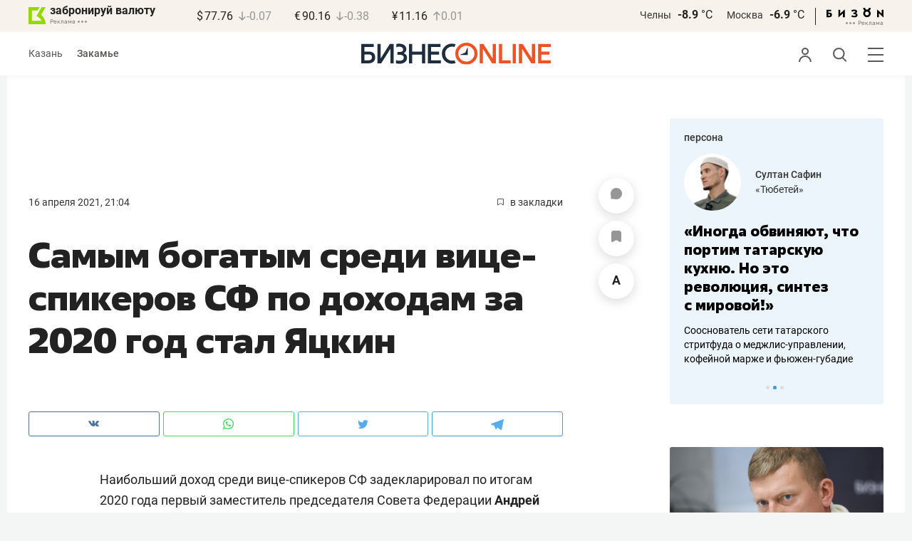

--- FILE ---
content_type: text/html; charset=UTF-8
request_url: https://kam.business-gazeta.ru/news/506287?real_city=Kazan
body_size: 28340
content:
<!DOCTYPE html><html lang="ru"><head prefix="og: http://ogp.me/ns# fb: http://ogp.me/ns/fb# article: http://ogp.me/ns/article#"><meta http-equiv="Content-type" content="text/html; charset=utf-8"/><meta name="viewport" content="width=device-width"><link rel="manifest" href="/yandex-manifest.json"><title>Самым богатым среди вице-спикеров СФ по доходам за 2020 год стал Яцкин</title><meta name="description" content=""/><meta name="keywords" content="новости"/><meta property="og:site_name" content="БИЗНЕС Online"/><meta property="og:title" content="Самым богатым среди вице-спикеров СФ по доходам за 2020 год стал Яцкин"/><meta property="og:url" content="https://kam.business-gazeta.ru/news/506287"/><meta property="og:locale" content="ru_RU"/><meta property="og:image" content=""/><meta property="og:image:width" content="1200"/><meta property="og:image:height" content="630"/><meta property="fb:pages" content="375587425929352"/><meta property="fb:app_id" content="264445863914267"/><meta name="twitter:card" content="summary_large_image"><meta name="twitter:site" content="@businessgazeta"><meta name="twitter:title" content="Самым богатым среди вице-спикеров СФ по доходам за 2020 год стал Яцкин"/><meta name="twitter:image" content=""/><meta property="vk:image" content=""/><link rel="publisher" href="https://plus.google.com/+Business-gazetaRu"><link rel="canonical" href="https://kam.business-gazeta.ru/news/506287"/><link rel="amphtml" href="https://www.business-gazeta.ru/amp/506287"><link rel="icon" href="/favicon.svg" sizes="any" type="image/svg+xml"><link rel="mask-icon" href="/fav-mask.svg" color="#e8590d"><link rel="icon" href="/favicon.svg" sizes="any" type="image/svg+xml"><link rel="apple-touch-icon" sizes="180x180" href="/icon180x180.png"/><meta name="apple-itunes-app" content="app-id=920814306"/><meta name="google-play-app" content="app-id=ru.business.gazeta"/><meta name="yandex-verification" content="54d5d1d3e8847f3b"><link rel="preconnect" href="https://statix.business-gazeta.ru"><link rel="preload" href="https://statix.business-gazeta.ru/fonts/roboto-v20-latin_cyrillic-regular.woff2" as="font"><link rel="preload" href="https://statix.business-gazeta.ru/fonts/roboto-v20-latin-500.woff2" as="font"><link rel="preload" href="https://statix.business-gazeta.ru/fonts/roboto-v20-latin_cyrillic-700.woff2" as="font"><link rel="preload" href="https://statix.business-gazeta.ru/fonts/roboto-v20-latin-regular.woff2" as="font"><link rel="preload" href="https://statix.business-gazeta.ru/fonts/roboto-v20-latin_cyrillic-300.woff2" as="font"><link rel="stylesheet" href="https://statix.business-gazeta.ru/css/style.css?v=140120261611"><link rel="preload" href="https://statix.business-gazeta.ru/css/s.min.css?v=140120261611" as="style"><link rel="preload" href="https://statix.business-gazeta.ru/js/s.min.js?v=140120261611" as="script"><link rel="preload" href="https://statix.business-gazeta.ru/js/library/slick/slick.css" as="style" /><link rel="preload" href="https://statix.business-gazeta.ru/js/library/slick/slick-theme.css" as="style" /><script async src="https://www.googletagmanager.com/gtag/js?id=UA-8810077-1"></script><script>
        window.static_path = 'https://statix.business-gazeta.ru';
        window.city = 'Naberezhnye Chelny';
        window.region = 10;

        window.__METRICS__ = {
            endpoint: 'https://xstat.gazeta.bo/metrics/collect',
            contentSelector: '.article__content', // 1) дочитываемость в рамках элемента
            engagedThresholdMs: 30000,            // 5) «прочитал» после >=30с вовлечённости
            heartbeatMs: 15000,
            content: {},
                    };

    </script><link rel="stylesheet" type="text/css" href="https://statix.business-gazeta.ru/js/library/slick/slick.css" /><link rel="stylesheet" type="text/css" href="https://statix.business-gazeta.ru/js/library/slick/slick-theme.css" /><link type="text/css" href="https://statix.business-gazeta.ru/css/s.min.css?v=140120261611" rel="stylesheet"><script>window.yaContextCb = window.yaContextCb || [];</script><script src="https://yandex.ru/ads/system/context.js" async></script><script>window.article_id = 506287;</script><style></style></head><body>
    <header class="header header__sticky"><div class="header__top"><div class="header__wrap"><div class="header__currency"><div class="currency"><div class="currency__logo"><a class="currency__logo-link"
                 href="https://www.bankofkazan.ru/currency-exchange-ru/?utm_source=business-gazeta&utm_medium=cpc&utm_campaign=brendirovanie_kursa&erid=2SDnjezs328"
                 target="_blank"
                 rel="nofollow noopener noreferrer"
                 alt="Реклама. ООО КБЭР «Банк Казани»"
                 title="Реклама. ООО КБЭР «Банк Казани»"
              >
                  забронируй валюту
              </a><div class="currency__advertising-adv">
    Реклама</div><svg class="currency__advertising-dots" xmlns="http://www.w3.org/2000/svg" width="13" height="3" viewBox="0 0 13 3" fill="none"><circle cx="11.5" cy="1.5" r="1.5" fill="#969696"/><circle cx="6.5" cy="1.5" r="1.5" fill="#969696"/><circle cx="1.5" cy="1.5" r="1.5" fill="#969696"/></svg><div class="currency__advertising-popup"><div class="currency__advertising-popup_block"><div class="currency__advertising-popup_text">
            Реклама
            <div class="currency__advertising-popup_advertiser">
                Рекламодатель
            </div><div>
                ООО КБЭР «Банк Казани»
            </div></div><div class="currency__advertising-popup_closer"><svg xmlns="http://www.w3.org/2000/svg" width="12" height="12" viewBox="0 0 12 12" fill="none"><path d="M1 1.00024L10.9998 11" stroke="#969696" stroke-width="2" stroke-linecap="round" stroke-linejoin="round"/><path d="M1 10.9998L10.9998 0.999961" stroke="#969696" stroke-width="2" stroke-linecap="round" stroke-linejoin="round"/></svg></div></div></div></div><div class="currency__exchange"><ul class="exchange"><li class="exchange__item"><span class="exchange__currency">&#36;</span><span class="exchange__course">77.76</span><span class="exchange__dynamic"><svg xmlns="http://www.w3.org/2000/svg" width="10" height="13"
                                           viewBox="0 0 10 13" fill="none"><path d="M8.85529 8.07235L4.92765 12L1 8.07235M4.92765 1V11.89"
                                                  stroke="#969696" stroke-width="1.5" stroke-miterlimit="10"
                                                  stroke-linecap="round" stroke-linejoin="round" /></svg></span><span class="exchange__delta">-0.07</span></li><li class="exchange__item"><span class="exchange__currency">&#8364;</span><span class="exchange__course">90.16</span><span class="exchange__dynamic"><svg xmlns="http://www.w3.org/2000/svg" width="10" height="13"
                                           viewBox="0 0 10 13" fill="none"><path d="M8.85529 8.07235L4.92765 12L1 8.07235M4.92765 1V11.89"
                                                  stroke="#969696" stroke-width="1.5" stroke-miterlimit="10"
                                                  stroke-linecap="round" stroke-linejoin="round" /></svg></span><span class="exchange__delta">-0.38</span></li><li class="exchange__item"><span class="exchange__currency">&#165;</span><span class="exchange__course">11.16</span><span class="exchange__dynamic"><svg xmlns="http://www.w3.org/2000/svg" width="10" height="13"
                                           viewBox="0 0 10 13" fill="none"><path d="M1.00017 4.92765L4.92782 1L8.85547 4.92765M4.92782 12L4.92782 1.11"
                                                  stroke="#969696" stroke-width="1.5" stroke-miterlimit="10"
                                                  stroke-linecap="round" stroke-linejoin="round" /></svg></span><span class="exchange__delta">0.01</span></li></ul></div></div></div><div class="header__weather"><div class="weather-block"><ul class="weather-block__list"><li class="weather-block__item"><a href="#" class="weather-block__city">Челны</a><span class="weather-block__temp">-8.9
                                    <span class="weather-block__degree">°С</span></span></li><li class="weather-block__item"><a href="#" class="weather-block__city">Москва</a><span class="weather-block__temp">-6.9
                                    <span class="weather-block__degree">°С</span></span></li></ul><div class="weather-block__line"></div><div class="weather-block__svg"><a href="https://bizon.gallery/?erid=2SDnjeY5YXr" target="_blank"><svg xmlns="http://www.w3.org/2000/svg" width="80" height="14" viewBox="0 0 80 14" fill="none"><path fill-rule="evenodd" clip-rule="evenodd" d="M35.8088 5.45693L34.803 3.50207C36.1891 2.80752 37.7206 2.45305 39.2709 2.46798C40.5704 2.47931 41.5204 2.76263 42.121 3.31792C42.3995 3.55884 42.6236 3.85619 42.7784 4.19029C42.9333 4.52438 43.0153 4.88757 43.0191 5.25578C43.0187 5.61919 42.9354 5.9777 42.7755 6.30403C42.6144 6.63896 42.3754 6.93041 42.0785 7.15397C41.7683 7.38184 41.4128 7.54031 41.0359 7.61861C41.4918 7.66857 41.931 7.81851 42.3222 8.05774C42.6911 8.28164 42.9972 8.59553 43.2118 8.97001C43.4282 9.36456 43.5265 9.81302 43.4951 10.2619C43.4945 10.7857 43.3452 11.2986 43.0645 11.7408C42.7373 12.2458 42.2708 12.6453 41.7216 12.8911C41.0155 13.2104 40.2498 13.3764 39.4749 13.3784C37.7781 13.3816 36.1079 12.9568 34.6189 12.1431L35.8995 10.4206C36.8329 10.9609 37.8798 11.2753 38.9564 11.3385C39.476 11.3791 39.9944 11.2456 40.4296 10.9589C40.5707 10.8622 40.6893 10.7362 40.7773 10.5895C40.8653 10.4428 40.9207 10.2789 40.9396 10.1089C41.0152 9.20044 40.2058 8.7462 38.5116 8.7462H37.792V6.64967H38.5513C39.9508 6.64967 40.5883 6.26626 40.4636 5.49942C40.356 4.90447 39.897 4.5815 39.0697 4.522C38.5843 4.51326 38.1003 4.57627 37.6333 4.70899C37.0056 4.9075 36.3953 5.15767 35.8088 5.45693Z" fill="black"/><path fill-rule="evenodd" clip-rule="evenodd" d="M23.0673 7.61534L17.1999 13.1513H16.6475V2.68853H19.1746V8.1763L25.0562 2.68286H25.6398V13.1513H23.0673V7.61534Z" fill="black"/><path fill-rule="evenodd" clip-rule="evenodd" d="M6.39154 4.76521H2.52999V6.71724H4.09387C4.94179 6.72803 5.77536 6.93764 6.52753 7.3292C7.34725 7.73528 7.71839 8.63716 7.64095 10.0348C7.61997 10.5885 7.4706 11.1297 7.20465 11.6157C6.92872 12.0952 6.51921 12.4841 6.02606 12.7348C5.42591 13.03 4.76235 13.173 4.09387 13.1513H0V2.68286H6.39154V4.76521ZM2.52999 11.0973H3.53291C4.59628 11.0973 5.12324 10.7195 5.1138 9.96401C5.10435 9.20851 4.58211 8.82509 3.54708 8.81376H2.52999V11.0973Z" fill="black"/><path fill-rule="evenodd" clip-rule="evenodd" d="M60.2183 3.96638C61.0252 4.66699 61.5989 5.59742 61.8624 6.63308C62.126 7.66874 62.0668 8.7602 61.6929 9.76131C61.3189 10.7624 60.648 11.6254 59.7701 12.2347C58.8921 12.8439 57.8489 13.1704 56.7803 13.1704C55.7116 13.1704 54.6684 12.8439 53.7905 12.2347C52.9125 11.6254 52.2416 10.7624 51.8677 9.76131C51.4937 8.7602 51.4346 7.66874 51.6981 6.63308C51.9616 5.59742 52.5353 4.66699 53.3423 3.96638C52.7735 3.47423 52.3178 2.86503 52.0063 2.18046C51.6949 1.49588 51.535 0.752099 51.5376 0H54.1072C54.1298 0.693876 54.4213 1.35178 54.9201 1.83463C55.419 2.31748 56.086 2.58744 56.7803 2.58744C57.4745 2.58744 58.1415 2.31748 58.6404 1.83463C59.1392 1.35178 59.4307 0.693876 59.4533 0H62.023C62.025 0.75201 61.8648 1.49561 61.5534 2.1801C61.2419 2.86459 60.7865 3.47387 60.2183 3.96638ZM58.6685 6.03741C58.2313 5.60164 57.6566 5.3309 57.0422 5.27129C56.4278 5.21168 55.8118 5.3669 55.299 5.7105C54.7861 6.0541 54.4083 6.56483 54.2298 7.15572C54.0512 7.74662 54.083 8.38114 54.3198 8.95121C54.5565 9.52128 54.9836 9.99166 55.5282 10.2822C56.0728 10.5728 56.7013 10.6656 57.3066 10.5449C57.912 10.4241 58.4567 10.0972 58.8482 9.61992C59.2396 9.14261 59.4534 8.54437 59.4533 7.9271C59.4539 7.57588 59.3848 7.22805 59.2501 6.90369C59.1154 6.57934 58.9177 6.2849 58.6685 6.03741Z" fill="black"/><path fill-rule="evenodd" clip-rule="evenodd" d="M73.5804 7.61558L79.4506 13.1515H80.0003V2.68877H77.4731V8.17654L71.5944 2.68311H71.0107V13.1515H73.5804V7.61558Z" fill="black"/></svg></a><div class="weather__advertising-adv">
    Реклама</div><svg class="weather__advertising-dots" xmlns="http://www.w3.org/2000/svg" width="13" height="3" viewBox="0 0 13 3" fill="none"><circle cx="11.5" cy="1.5" r="1.5" fill="#969696"/><circle cx="6.5" cy="1.5" r="1.5" fill="#969696"/><circle cx="1.5" cy="1.5" r="1.5" fill="#969696"/></svg><div class="weather__advertising-popup"><div class="weather__advertising-popup_block"><div class="weather__advertising-popup_text">
            Реклама
            <div class="weather__advertising-popup_advertiser">
                Рекламодатель
            </div><div>
                bizon.gallery
            </div></div><div class="weather__advertising-popup_closer"><svg xmlns="http://www.w3.org/2000/svg" width="12" height="12" viewBox="0 0 12 12" fill="none"><path d="M1 1.00024L10.9998 11" stroke="#969696" stroke-width="2" stroke-linecap="round" stroke-linejoin="round"/><path d="M1 10.9998L10.9998 0.999961" stroke="#969696" stroke-width="2" stroke-linecap="round" stroke-linejoin="round"/></svg></div></div></div></div></div></div></div></div><div class="header__bottom"><div class="header__wrap"><div class="header__cities"><ul class="cities"><li class="cities__item"><a href="/kazan?url=/news/506287"
                   class="cities__link">Казань</a></li><li class="cities__item"><span class="cities__text">Закамье</span></li></ul></div><div class="header__brand"><a href="https://www.business-gazeta.ru" class="header__logo"><img src="https://statix.business-gazeta.ru/img/logo_bo_new.svg" alt="БИЗНЕС Online"
                 title="БИЗНЕС Online" /></a></div><div class="header__sidebar"><ul class="main-nav"><li class="main-nav__item main-nav__item_user "><span class="main-nav__inner" data-modal="#auth" data-toggle="modal"><img src="https://statix.business-gazeta.ru/img/icons/user.svg" alt=""></span></li><li class="main-nav__item main-nav__item_search"><span class="main-nav__inner"><span class="main-nav__search"><img src="https://statix.business-gazeta.ru/img/icons/search.svg" alt=""></span></span></li><li class="main-nav__item main-nav__item_menu"><div class="main-nav__collapse"></div></li></ul></div></div></div></header><!-- TODO: Add class "header-popup_opened" to "header-popup" --><div class="header-popup"><div class="container"><div class="header-menu"><div class="header-menu__left"><div class="cellar"><div class="cellar__wrap"><div class="cellar__col"><div class="cellar__hat"><a href="https://sport.business-gazeta.ru" class="cellar__title" target="_blank"><span
                                            class="icon-stopwatch"></span> Спорт</a></div><a class="cellar__subtitle">Рубрики</a><ul class="cellar__list"><li class="cellar__item"><a
                                            href="/category/6"
                                            class="cellar__link">Новости</a></li><li class="cellar__item"><a
                                            href="/category/13"
                                            class="cellar__link">Политика</a></li><li class="cellar__item"><a
                                            href="/category/12"
                                            class="cellar__link">Бизнес</a></li><li class="cellar__item"><a
                                            href="/category/19"
                                            class="cellar__link">Строительство</a></li><li class="cellar__item"><a
                                            href="/category/620"
                                            class="cellar__link">Криминал</a></li><li class="cellar__item"><a
                                            href="/category/621"
                                            class="cellar__link">Происшествие</a></li></ul></div><div class="cellar__col"><div class="cellar__hat"><a href="/category/534"
                                   class="cellar__title">Культура</a></div><div class="cellar__subtitle"></div><ul class="cellar__list"><li class="cellar__item"><a
                                            href="/category/472"
                                            class="cellar__link">Афиша</a></li><li class="cellar__item"><a href="/events"
                                                            class="cellar__link">Анонсы</a></li><li class="cellar__item"><a
                                            href="/category/1"
                                            class="cellar__link">Персона</a></li><li class="cellar__item"><a
                                            href="/conferences"
                                            class="cellar__link">Интернет-конференция</a></li><li class="cellar__item"><a
                                            href="/category/51"
                                            class="cellar__link">Пресс-релизы</a></li><li class="cellar__item"><a
                                            href="/persons?fullpage"
                                            class="cellar__link">Персоналии</a></li></ul></div><div class="cellar__col"><div class="cellar__hat"><a href="/category/694"
                                   class="cellar__title">Экспертное интервью</a></div><div class="cellar__subtitle"></div><ul class="cellar__list"><li class="cellar__item"><a
                                            href="/category/160"
                                            class="cellar__link">Рейтинги</a></li><li class="cellar__item"><a
                                            href="/category/2"
                                            class="cellar__link">Круглый стол</a></li><li class="cellar__item"><a href="/videos"
                                                            class="cellar__link">Видео</a></li><li class="cellar__item"><a href="/category/613"
                                                            class="cellar__link">Фотоистории</a></li><li class="cellar__item"><a
                                            href="/category/586"
                                            class="cellar__link">Тесты</a></li><li class="cellar__item"><a
                                            href="/category/628"
                                            class="cellar__link">Инсайдеры</a></li></ul></div></div><div class="cellar__wrap"><div class="hashtags"><a class="hashtags__title">Популярные хештеги</a><ul class="hashtag-list"><li class="hashtag-list__item"><a
                                            href="/category/847"
                                            class="hashtag-list__link">#сво</a></li><li class="hashtag-list__item"><a
                                            href="/category/787"
                                            class="hashtag-list__link">#утраты</a></li><li class="hashtag-list__item"><a
                                            href="/category/921"
                                            class="hashtag-list__link">#новая идеология России</a></li><li class="hashtag-list__item"><a
                                            href="/category/625"
                                            class="hashtag-list__link">#топ-10</a></li><li class="hashtag-list__item"><a
                                            href="/category/638"
                                            class="hashtag-list__link">#силовики</a></li><li class="hashtag-list__item"><a
                                            href="/category/923"
                                            class="hashtag-list__link">#адмиралтейка</a></li></ul></div></div><div class="cellar__wrap"><div class="cellar__col"><a href="/pages/office?slug=kam?fullpage" class="cellar__subtitle flash">Редакция</a></div><div class="cellar__col"><a href="/pages/adv?slug=kam?fullpage" class="cellar__subtitle flash">Реклама</a></div><div class="cellar__col"><a href="/career/?fullpage" class="cellar__subtitle flash">Карьера</a></div></div></div></div><div class="header-menu__right"><div class="sociality sociality_top"><div class="sociality__title">Социальные сети</div><ul class="social-net social-net_gray"><li class="social-net__item"><a rel="nofollow" href="https://vk.com/businessgazeta"
                                                        target="_blank" class="social-net__link"><span
                                        class="icon-vk"></span><span class="vk">вконтакте</span></a></li><li class="social-net__item"><a rel="nofollow" href="https://twitter.com/Businessgazeta"
                                                        target="_blank" class="social-net__link"><span
                                        class="icon-tw"></span><span class="tw"> twitter</span></a></li><li class="social-net__item"><a rel="nofollow" href="https://t.me/businessgazeta"
                                                        target="_blank" class="social-net__link"><span
                                        class="icon-tg"></span><span class="telegram">businessgazeta</span></a></li><li class="social-net__item"><a rel="nofollow" href="https://t.me/gazetabo"
                                                        target="_blank" class="social-net__link"><span
                                        class="icon-tg"></span><span class="telegram">gazetabo</span></a></li><li class="social-net__item"><a rel="nofollow" href="https://zen.yandex.ru/businessgazeta"
                                                        target="_blank" class="social-net__link"><span
                                        class="icon-zen"></span><span class="dz">дзен</span></a></li><li class="social-net__item"><a rel="nofollow"
                                                        href="https://www.youtube.com/user/MrBusinessonline"
                                                        target="_blank" class="social-net__link"><span
                                        class="icon-yt"></span><span class="yout">youtube</span></a></li></ul></div><br><br><br><br><br><br><br><br><div class="sociality sociality_top"><ul class="social-net social-net_gray"><li class="social-net__item"><a href="https://m.business-gazeta.ru" rel="nofollow"
                                                        class="social-net__link"><span class="mobile-version"></span><span>мобильная версия</span></a></li></ul></div></div></div></div></div><!-- TODO: Add class "search-popup_opened" to "search-popup" --><div class="search-popup"><div class="container"><div class="search-form"><form action="/search?fullpage" method="post" class="search-form__form" data-page="1"><input class="search-form__input" type="text" placeholder="Поиск" autofocus/><button class="search-form__button" type="submit"><!-- --></button></form></div><section class="search-result"><header class="search-result__header"><ul class="search-result__tabs"><li class="search-result__tab"><span class="search-result__tab-link search-result__tab-link_active"
                              data-period="1">за все время</span></li><li class="search-result__tab"><span class="search-result__tab-link"
                              data-period="2">сегодня</span></li><li class="search-result__tab"><span class="search-result__tab-link"
                              data-period="3">неделя</span></li><li class="search-result__tab"><span class="search-result__tab-link"
                              data-period="4">год</span></li></ul><div class="search-result__found hidden"><div class="search-result__found-result">найдено: <span></span></div><div class="search-result__filter"><a href="#" class="search-result__filter-link" data-sort="true">сначала новые</a></div></div></header><ul class="search-result__list"></ul><footer class="search-result__footer hidden"><a href="#" class="search-result__more">показать еще</a></footer></section></div></div>
    <div class="page">
        <div class="container">

            <a class="slot js-slot" data-site="3" data-slot="8" data-target=""></a>

            <div class="layout layout_article">

                <div class="layout__main">
                    <div class="lenta js-mediator-article">
    <div class="article-control">
                    <a href="#comments__more506287" class="article-control__button" title="Комментировать">
                        <span class="article-comment" >
                            <svg width="16" height="16" viewBox="0 0 16 16" fill="none" xmlns="http://www.w3.org/2000/svg">
                                <path id="Vector" d="M8.12463 0.000967774C3.69922 -0.0666409 0.0872447 3.41641 0.00152933 7.84151C-0.011021 8.49114 0.0539066 9.12359 0.187725 9.73013C0.414253 10.7572 0.548926 11.8023 0.548926 12.8541V14.8871C0.548926 15.1986 0.80141 15.4511 1.11291 15.4511H3.14592C4.19766 15.4511 5.24283 15.5858 6.2699 15.8123C6.87644 15.9461 7.50885 16.0111 8.15848 15.9985C12.5835 15.9128 16.0666 12.3009 15.9991 7.87559C15.9332 3.55613 12.4441 0.0669057 8.12463 0.000967774Z" fill="#969696"/>
                            </svg>
                        </span>
            </a>
        
        <a href="#"
           class="article-control__button anonymous icon-favourite-js"
           title="В закладки">
                        <span class="icon-favorite news_favorite"
                              data-type="article" data-id="506287" style="line-height: 52px;">
                            <svg xmlns="http://www.w3.org/2000/svg" width="14" height="16" viewBox="0 0 14 16" fill="none">
                                <path d="M10.7965 0H3.087C1.39155 0 0 1.39155 0 3.087V14.3554C0 15.7949 1.03167 16.4027 2.29526 15.7069L6.198 13.5396C6.61387 13.3077 7.28565 13.3077 7.69352 13.5396L11.5963 15.7069C12.8599 16.4107 13.8915 15.8029 13.8915 14.3554V3.087C13.8835 1.39155 12.5 0 10.7965 0Z" fill="#969696"/>
                            </svg>
                        </span>
        </a>
        <a href="#" class="article-control__button js-resizer_hider">
                    <span class="word" style="line-height: 52px;">
                        <svg xmlns="http://www.w3.org/2000/svg" width="12" height="13" viewBox="0 0 12 13" fill="none">
                            <path d="M6.28418 2.18848L2.80371 12.7969H0L4.75488 0H6.53906L6.28418 2.18848ZM9.17578 12.7969L5.68652 2.18848L5.40527 0H7.20703L11.9883 12.7969H9.17578ZM9.01758 8.0332V10.0986H2.25879V8.0332H9.01758Z" fill="#969696"/>
                        </svg>
                    </span>
            <span class="circle hidden">
                        <svg xmlns="http://www.w3.org/2000/svg" width="18" height="18" viewBox="0 0 18 18" fill="none">
                            <circle cx="9" cy="9" r="9" fill="#F95102"/>
                        </svg>
                        <svg style="position: absolute; left: 5px; top: 5px;" xmlns="http://www.w3.org/2000/svg" width="8" height="9" viewBox="0 0 8 9" fill="none">
                            <path d="M7.79688 3.32031V4.67969H0V3.32031H7.79688ZM4.625 0V8.28125H3.17969V0H4.625Z" fill="white"/>
                        </svg>
                    </span>
        </a>
        <div class="article-control__button-tripple hidden">
            <a href="#">
                        <span class="word__small">
                            <svg xmlns="http://www.w3.org/2000/svg" width="12" height="13" viewBox="0 0 12 13" fill="none">
                                <path d="M6.28418 2.18848L2.80371 12.7969H0L4.75488 0H6.53906L6.28418 2.18848ZM9.17578 12.7969L5.68652 2.18848L5.40527 0H7.20703L11.9883 12.7969H9.17578ZM9.01758 8.0332V10.0986H2.25879V8.0332H9.01758Z" fill="#222222"/>
                            </svg>
                        </span>
            </a>
            <a href="#">
                        <span class="word__medium">
                            <svg xmlns="http://www.w3.org/2000/svg" width="15" height="16" viewBox="0 0 15 16" fill="none">
                                <path d="M7.68066 2.6748L3.42676 15.6406H0L5.81152 0H7.99219L7.68066 2.6748ZM11.2148 15.6406L6.9502 2.6748L6.60645 0H8.80859L14.6523 15.6406H11.2148ZM11.0215 9.81836V12.3428H2.76074V9.81836H11.0215Z" fill="#222222"/>
                            </svg>
                        </span>
            </a>
            <a href="#">
                        <span class="word__big">
                            <svg xmlns="http://www.w3.org/2000/svg" width="18" height="19" viewBox="0 0 18 19" fill="none">
                                <path d="M9.07715 3.16113L4.0498 18.4844H0L6.86816 0H9.44531L9.07715 3.16113ZM13.2539 18.4844L8.21387 3.16113L7.80762 0H10.4102L17.3164 18.4844H13.2539ZM13.0254 11.6035V14.5869H3.2627V11.6035H13.0254Z" fill="#222222"/>
                            </svg>
                        </span>
            </a>
        </div>
        <a href="#" class="article-control__button hidden to__top">
                    <span style="line-height: 40px;" class="article-to__top">
                        <svg xmlns="http://www.w3.org/2000/svg" width="17" height="18" viewBox="0 0 17 18" fill="none">
                            <path d="M15.9415 8.47077L8.47077 1L1 8.47077M8.47077 17V1.20923" stroke="#969696" stroke-width="2" stroke-miterlimit="10" stroke-linecap="round" stroke-linejoin="round"/>
                        </svg>
                    </span>
        </a>
    </div>
    <article class="article" itemscope itemtype="https://schema.org/Article" id="article506287">

        <div class="article__head">
            <time class="article__date" datetime="2021-04-16MSK21:04">
                <a href="/by-date/2021-04-16">
                                    16 Апреля 2021, 21:04
                                </a>
            </time>
                        <a class="article__bookmarks anonymous js-inner__fav"
               href="#article506287" data-type="article"
               data-id="506287">
                <span class="icon-favorite" data-type="article"
                      data-id="506287">
                    <svg width="9" height="10" viewBox="0 0 9 10" fill="none" xmlns="http://www.w3.org/2000/svg">
                        <path d="M0.5 0.5V9.11L4.24 6.83L4.5 6.67L4.76 6.83L8.5 9.11V0.5H0.5Z" stroke="#58595B"/>
                    </svg>
                </span>
                <span class="inner-text">в закладки</span>
            </a>
        </div>

                                                        
        <header class="article__header">
            <meta itemprop="headline" content="Самым богатым среди вице-спикеров СФ по доходам за 2020 год стал Яцкин">
            <h1 class="article__h1">Самым богатым среди вице-спикеров СФ по доходам за 2020 год стал Яцкин</h1>
        </header>

        <div class="article__content" data-news-id="506287">

            
            <div class="social-share">
    <div class="social-share__wrap social-likes">
        <a href="https://vk.com/share.php?url=https://kam.business-gazeta.ru/news/506287?real_city=Kazan" target="_blank"
           class="social-share__button social-share__button_vk">
            <svg class="icon-vk-a" xmlns="http://www.w3.org/2000/svg" xmlns:xlink="http://www.w3.org/1999/xlink" width="15" height="8.56" viewBox="0 0 15 8.56">
                <path fill='#4c75a3' d="M7.34,8.53h.9a.91.91,0,0,0,.41-.17A.75.75,0,0,0,8.77,8s0-1.2.54-1.38,1.26,1.17,2,1.69a1.4,1.4,0,0,0,1,.29l2,0s1-.06.56-.88a6.33,6.33,0,0,0-1.49-1.73c-1.26-1.17-1.09-1,.42-3,.93-1.22,1.29-2,1.18-2.3S14.19.4,14.19.4H11.93a.5.5,0,0,0-.29.06.71.71,0,0,0-.2.25,13,13,0,0,1-.83,1.76C9.61,4.18,9.2,4.25,9,4.16c-.38-.25-.29-1-.29-1.53C8.75,1,9,.29,8.27.12A4.3,4.3,0,0,0,7.21,0,5,5,0,0,0,5.34.19C5.09.33,4.89.61,5,.61A1,1,0,0,1,5.67,1,2.06,2.06,0,0,1,5.9,2s.13,2-.31,2.19S4.86,4,4,2.43A12.94,12.94,0,0,1,3.17.77.71.71,0,0,0,3,.52,1.13,1.13,0,0,0,2.63.38L.49.4S.17.4.05.54,0,.92,0,.92A24.63,24.63,0,0,0,3.62,6.84,5.19,5.19,0,0,0,7.34,8.53" transform="translate(0 0)"/>
            </svg>
        </a>

        <a href="whatsapp://send?text=Самым богатым среди вице-спикеров СФ по доходам за 2020 год стал Яцкин https%3A%2F%2Fkam.business-gazeta.ru%2Fnews%2F506287%3Freal_city%3DKazan" data-action="share/whatsapp/share" target="_blank"
           class="social-share__button social-share__button_wa">
            <svg class="icon-wa-a" xmlns="http://www.w3.org/2000/svg" xmlns:xlink="http://www.w3.org/1999/xlink" width="15" height="15.07" viewBox="0 0 15 15.07">
                <path fill='#43d854' d="M10.94,9c-.19-.09-1.11-.54-1.28-.6s-.29-.1-.42.09a8.09,8.09,0,0,1-.59.73.29.29,0,0,1-.4.05,5.12,5.12,0,0,1-1.5-.93,5.58,5.58,0,0,1-1-1.29c-.11-.19,0-.28.08-.38a7.33,7.33,0,0,0,.47-.64.35.35,0,0,0,0-.33c0-.09-.42-1-.58-1.38S5.36,4,5.24,4H4.89a.7.7,0,0,0-.5.23,2.11,2.11,0,0,0-.65,1.56A3.63,3.63,0,0,0,4.5,7.74a8.28,8.28,0,0,0,3.19,2.82c.44.19.79.3,1.06.39A2.57,2.57,0,0,0,9.93,11a2,2,0,0,0,1.26-.88,1.55,1.55,0,0,0,.1-.89c0-.08-.17-.12-.35-.22M7.53,13.68h0a6.22,6.22,0,0,1-3.16-.86l-.23-.14-2.35.62L2.42,11l-.15-.24a6.21,6.21,0,1,1,5.26,2.91M12.81,2.19A7.47,7.47,0,0,0,.06,7.47a7.5,7.5,0,0,0,1,3.73L0,15.07l4-1a7.4,7.4,0,0,0,3.57.91h0A7.47,7.47,0,0,0,12.81,2.19" transform="translate(0 0)"/>
            </svg>
        </a>
        <a href="https://twitter.com/intent/tweet?text=%D0%A1%D0%B0%D0%BC%D1%8B%D0%BC%20%D0%B1%D0%BE%D0%B3%D0%B0%D1%82%D1%8B%D0%BC%20%D1%81%D1%80%D0%B5%D0%B4%D0%B8%20%D0%B2%D0%B8%D1%86%D0%B5-%D1%81%D0%BF%D0%B8%D0%BA%D0%B5%D1%80%D0%BE%D0%B2%20%D0%A1%D0%A4%20%D0%BF%D0%BE%20%D0%B4%D0%BE%D1%85%D0%BE%D0%B4%D0%B0%D0%BC%20%D0%B7%D0%B0%202020%20%D0%B3%D0%BE%D0%B4%20%D1%81%D1%82%D0%B0%D0%BB%20%D0%AF%D1%86%D0%BA%D0%B8%D0%BD https%3A%2F%2Fkam.business-gazeta.ru%2Fnews%2F506287%3Freal_city%3DKazan&amp;via=BusinessGazeta" target="_blank"
           class="social-share__button social-share__button_tw">
            <svg class="icon-tw-a" xmlns="http://www.w3.org/2000/svg" xmlns:xlink="http://www.w3.org/1999/xlink" width="14.99" height="12.19" viewBox="0 0 14.99 12.19">
                <path fill='#55acee' d="M4.72,12.19a8.7,8.7,0,0,0,8.75-8.75c0-.13,0-.27,0-.4A6.09,6.09,0,0,0,15,1.45a6.47,6.47,0,0,1-1.76.49A3.22,3.22,0,0,0,14.58.23,6.48,6.48,0,0,1,12.63,1,3.08,3.08,0,0,0,7.3,3.08a3.19,3.19,0,0,0,.08.7A8.8,8.8,0,0,1,1,.56,3.08,3.08,0,0,0,.63,2.1,3.12,3.12,0,0,0,2,4.68a2.92,2.92,0,0,1-1.4-.4v0a3.07,3.07,0,0,0,2.47,3,2.74,2.74,0,0,1-.81.12,2.78,2.78,0,0,1-.58-.06A3.11,3.11,0,0,0,4.55,9.54,6.12,6.12,0,0,1,.73,10.86c-.24,0-.49,0-.73,0a8.81,8.81,0,0,0,4.72,1.37" transform="translate(0 0)"/>
            </svg>
        </a>
        <a href="https://telegram.me/share/url?url=https://kam.business-gazeta.ru/news/506287?real_city=Kazan&amp;text=Самым богатым среди вице-спикеров СФ по доходам за 2020 год стал Яцкин" target="_blank"
           class="social-share__button social-share__button_tg">
            <svg class="icon-tg-a" xmlns="http://www.w3.org/2000/svg" xmlns:xlink="http://www.w3.org/1999/xlink" width="17.31" height="15" viewBox="0 0 17.31 15">
                <path fill='#55acee'  d="M17.31.53,14.57,14.38a1,1,0,0,1-1.43.5L6.82,10,4.52,8.89.65,7.6S.06,7.38,0,6.93s.67-.71.67-.71l15.38-6s1.26-.56,1.26.36" transform="translate(0 0)"/>
                <path fill='#55acee'  d="M6.33,14.22s-.18,0-.41-.74L4.52,8.89,13.81,3s.53-.33.51,0c0,0,.1,0-.19.32s-7.29,6.6-7.29,6.6Z" transform="translate(0 0)"/>
                <path fill='#55acee'  d="M9.24,11.87l-2.5,2.28a.43.43,0,0,1-.41.07L6.81,10Z" transform="translate(0 0)"/>
            </svg>
        </a>
    </div>
</div>
            


                                                        
            <div itemprop="articleBody" class="articleBody">
                <p>Наибольший доход среди вице-спикеров&nbsp;СФ задекларировал по&nbsp;итогам 2020 года первый заместитель председателя Совета Федерации <strong>Андрей Яцкин </strong>&mdash;&nbsp;около 11,1 млн рублей. Это следует из&nbsp;сведений о&nbsp;доходах, имуществе и&nbsp;обязательствах имущественного характера, опубликованных сегодня на&nbsp;сайте Совета Федерации.</p>
<p>На&nbsp;втором месте по&nbsp;уровню доходов среди вице-спикеров находится <strong>Юрий Воробьев</strong> с&nbsp;доходом в&nbsp;6,9 млн рублей, на&nbsp;третьем&nbsp;&mdash; вице-спикер <strong>Николай Журавлев</strong> с&nbsp;доходом около 6,4 млн рублей. </p>
<p>Меньше всех среди вице-спикеров заработал первый зампред Совета Федерации <strong>Андрей Турчак</strong>. Его доход по&nbsp;итогам 2020 года составил около 5,6 млн рублей.</p>
<p>Сегодня президент России, чиновники Кремля и&nbsp;правительства отчитались о&nbsp;доходах. <strong>Владимир Путин</strong> в&nbsp;2020 году заработал около 10 млн рублей. Премьер-министр&nbsp;РФ <strong>Михаил Мишустин </strong>в&nbsp;прошлом году получил доход в&nbsp;размере 19,85 млн рублей.</p>
<p>Наибольший доход среди членов правительства задекларировал по&nbsp;итогам 2020 года глава минпромторга <strong>Денис Мантуров</strong>, заработавший 740 млн 413 тыс. 415 рублей и&nbsp;65 копеек.</p>
                            </div>

            
            


                                    
            
            
            <ul class="article-hashtag" style="margin-left: 100px;">
                </ul>

                                                                    
                            <div class="invite-to-tg">
                    <span class="invite-to-tg--text">Читайте БИЗНЕС Online <br/> в Telegram</span>
                    <button class="invite-to-tg--subscribe-btn">
                        <a href="https://t.me/+e9b5e-s1JR9iNmMy" target="_blank">подписаться</a>
                    </button>
                </div>
            

            
            
            <div class="article-tools">
                <div class="article-tools__text">Нашли ошибку в тексте? Выделите ее и нажмите Ctrl + Enter</div>
                <div class="article-tools__print">
                    <a href="/print/506287"
                       class="article-tools__link"> <span class="icon-print"></span> версия для печати</a>
                </div>
            </div>

                            <div class="article__banner">
                    <!-- ban_4_1 is not defined for Vendo -->
                </div>
            
                            <div class="article__more" id="comments__more506287">
                    <button class="article__more-btn" data-article-id="506287">Комментарии <span
                                class="article__more-count">9</span></button>
                </div>
            
        </div>

        
            <div class="hidden js-comment-list">
                <div class="comments" id="comments506287">

                        
    <div class="comments__head">
        <div class="comments__left">
            <h3 class="comments__h3">Комментарии <span class="icon-comment-gray"></span> 9</h3>
            <div class="comments__choose">
                <button class="reset-btn comments__choose-button js-comments-choose-button active" data-filter="all">Все</button>
                <button class="reset-btn comments__choose-button js-comments-choose-button" data-filter="author">Автора
                </button>
            </div>
        </div>
        <div class="comments__control">
            <div class="dropdown dropdown_hover js-dropdown">
                <button class="reset-btn dropdown__button comments__order-button js-dropdown-button">Упорядочить
                </button>
                <div class="dropdown__content comments__dropdown-content">
                    <button class="reset-btn dropdown__item js-dropdown-item js-comment-sort-button"
                            data-sort="emoji_count">Лучшие
                    </button>
                    <button class="reset-btn dropdown__item js-dropdown-item js-comment-sort-button active"
                            data-sort="timestamp">Последние
                    </button>
                </div>
            </div>
        </div>
    </div>

    <div class="js-top-comments__form"><form class="comments-form article-form-506287" action="" method="post" name="comment-form"
      data-article-id="506287">
    <div class="comments-form__user" style="display: none;">
        <div class="comments-form__avatar">
          <span class="comments-form__image">
                                          <img class="comments-form__img" src="https://statix.business-gazeta.ru/img/icons/anonimus.svg">
          </span>
        </div>
        <div class="comments-form__name">
                            <div class="comments-form__author" title="Анонимно"></div>
                <a href="#" class="comments-form__auth" data-modal="#auth" data-toggle="modal">войти в аккаунт</a>
                    </div>
    </div>
    <label class="comments-form__label" style="padding-bottom: 0;">
        <textarea class="comments-form__textarea" rows="1" id="in_article-comment-form_top" placeholder="написать комментарий"
                  minlength="6"></textarea>
    </label>
    <div class="comments-form__row" style="display: none;">
                                                                                <div class="comments-form__buttons">
            <button class="button button_white button_link" type="reset">отмена</button>
            <button class="button" type="submit" disabled="disabled" data-modal="#auth" data-toggle="modal">
                Отправить
            </button>
        </div>
        <div class="hidden">
            <input type="hidden" name="parent_id" value="0">
        </div>
    </div>
</form>
</div>

    <ul class="comments-list js-comments-list comments__list" data-article-id="506287" data-filter="null">
        

                    <li class="comments-list__item comments__item   js-comment-item     js-comment-child-item " data-comment-id="9211209"
  data-timestamp="1618599273" data-emoji_count="0"   id="comment9211209"  ><div
    class="comments-comment
"><div class="comments-comment__header"><div class="comments-comment__bookmarks"><div class="popover popover_favorite"><a class="icon-favorite anonymous " href="#comment9211209" data-type="comment" data-id="9211209"><svg width="9" height="10" viewBox="0 0 9 10" fill="none" xmlns="http://www.w3.org/2000/svg"><path d="M0.5 0.5V9.11L4.24 6.83L4.5 6.67L4.76 6.83L8.5 9.11V0.5H0.5Z" stroke="#58595B"/></svg></a><div class="popover__wrap" alt="Добавить материал в закладки"><div class="popover__text"><div>Сохраняйте новости, статьи, комментарии чтобы прочитать их позже</div></div><div class="popover__buttons"><button class="button" data-modal="#auth" data-toggle="modal">Войти</button></div></div></div></div><div class="comments-comment__user"><div class="comments-comment__avatar"><span class="comments-comment__image"><img class="comments-comment__img" loading="lazy"
                             src="https://statix.business-gazeta.ru/img/icons/anonimus.svg"
                             alt=""></span></div><div class="comments-comment__info"><div class="comments-comment__author"><span class="comments-comment__name">Анонимно</span></div><time class="comments-comment__date" datetime="2021-04-16 21:33:53">
            16 Апреля
            2021            <span class="comments-comment__time">21:33</span></time></div></div><div class="comments-comment__content"><div class="comments-comment__message">
          Поздравляю, горжусь, пытаюсь учиться. Но ничего не получается.
        </div><div class="comments-comment__control"><div class="show_full" title="Посмотреть весь комментарий">Читать далее</div><div class="comments-emoji  js-comment-emoji" data-comment-id="9211209"
     data-article-id="506287"><div class="comments-emoji__items"><button class="reset-btn comments-emoji__item js-emoji" data-value="0" data-id="3"><span class="comments-emoji__image comments-emoji__image_3"></span><span class="comments-emoji__num js-emoji-count">
                0
            </span></button><button class="reset-btn comments-emoji__item js-emoji  hide "
                data-value="0" data-id="1"><span class="comments-emoji__image comments-emoji__image_1"></span><span class="comments-emoji__num js-emoji-count">
                0
            </span></button><button class="reset-btn comments-emoji__item js-emoji  hide "
                data-value="0" data-id="2"><span class="comments-emoji__image comments-emoji__image_2"></span><span class="comments-emoji__num js-emoji-count">
                0
            </span></button><button class="reset-btn comments-emoji__item js-emoji  hide "
                data-value="0" data-id="4"><span class="comments-emoji__image comments-emoji__image_4"></span><span class="comments-emoji__num js-emoji-count">
                0
            </span></button><button class="reset-btn comments-emoji__item js-emoji  hide "
                data-value="0" data-id="5"><span class="comments-emoji__image comments-emoji__image_5"></span><span class="comments-emoji__num js-emoji-count">
                0
            </span></button><button class="reset-btn comments-emoji__item js-emoji  hide "
                data-value="0" data-id="7"><span class="comments-emoji__image comments-emoji__image_7"></span><span class="comments-emoji__num js-emoji-count">
                0
            </span></button></div><div class="dropdown dropdown_hover dropdown_top js-dropdown"><button class="reset-btn dropdown__button comments-emoji__button js-dropdown-button">эмодзи</button><div class="dropdown__content comments-emoji__dropdown-content"><div class="comments-emoji__items"><button class="reset-btn comments-emoji__item comments-emoji__dropdown-item js-dropdown-emoji"
                    data-value="0" data-id="1"><span class="comments-emoji__image comments-emoji__image_1"></span></button><button class="reset-btn comments-emoji__item comments-emoji__dropdown-item js-dropdown-emoji"
                    data-value="0" data-id="2"><span class="comments-emoji__image comments-emoji__image_2"></span></button><button class="reset-btn comments-emoji__item comments-emoji__dropdown-item js-dropdown-emoji"
                    data-value="0" data-id="3"><span class="comments-emoji__image comments-emoji__image_3"></span></button><button class="reset-btn comments-emoji__item comments-emoji__dropdown-item js-dropdown-emoji"
                    data-value="0" data-id="4"><span class="comments-emoji__image comments-emoji__image_4"></span></button><button class="reset-btn comments-emoji__item comments-emoji__dropdown-item js-dropdown-emoji"
                    data-value="0" data-id="5"><span class="comments-emoji__image comments-emoji__image_5"></span></button><button class="reset-btn comments-emoji__item comments-emoji__dropdown-item js-dropdown-emoji"
                    data-value="0" data-id="7"><span class="comments-emoji__image comments-emoji__image_7"></span></button></div></div></div></div><div class="comments__row"><button class="comments__hide reset-btn js-comments-hide">
                                      Показать ответы 1
                                  </button><a href="#" class="comments__answer" data-article-id="506287"
                 data-comment-id="9211209">Ответить</a></div><div class="comments-comment__etc"><div class="comments-comment__dots"><span class="icon-dots js-comment-dots"></span><div class="comments-comment__popover"><ul class="comments-comment__popover-list"><li class="comments-comment__popover-item"><span data-clipboard-text="https://kam.business-gazeta.ru/news/506287#comment9211209"
                                              class="js-copy-comment-link comments-comment__to-comment">ссылка на комментарий</span></ul></div></div></div></div></div></div></div><div id="placeforpixel"></div><div class="comments-child comments__child js-comment-child hide" data-count="1"><ul class="comments-child__list"><li class="comments-list__item comments__item     " data-comment-id="9211456"
  data-timestamp="1618603157" data-emoji_count="0"   id="comment9211456"  ><div
    class="comments-comment
"><div class="comments-comment__header"><div class="comments-comment__bookmarks"><div class="popover popover_favorite"><a class="icon-favorite anonymous " href="#comment9211456" data-type="comment" data-id="9211456"><svg width="9" height="10" viewBox="0 0 9 10" fill="none" xmlns="http://www.w3.org/2000/svg"><path d="M0.5 0.5V9.11L4.24 6.83L4.5 6.67L4.76 6.83L8.5 9.11V0.5H0.5Z" stroke="#58595B"/></svg></a><div class="popover__wrap" alt="Добавить материал в закладки"><div class="popover__text"><div>Сохраняйте новости, статьи, комментарии чтобы прочитать их позже</div></div><div class="popover__buttons"><button class="button" data-modal="#auth" data-toggle="modal">Войти</button></div></div></div></div><div class="comments-comment__user"><div class="comments-comment__avatar"><span class="comments-comment__image"><img class="comments-comment__img" loading="lazy"
                             src="https://statix.business-gazeta.ru/img/icons/anonimus.svg"
                             alt=""></span></div><div class="comments-comment__info"><div class="comments-comment__author"><span class="comments-comment__name">Анонимно</span></div><time class="comments-comment__date" datetime="2021-04-16 22:45:01">
            16 Апреля
            2021            <span class="comments-comment__time">22:45</span></time></div></div><div class="comments-comment__content"><div class="comments-comment__message">
          Женился неудачно ))
        </div><div class="comments-comment__control"><div class="show_full" title="Посмотреть весь комментарий">Читать далее</div><div class="comments-emoji  js-comment-emoji" data-comment-id="9211456"
     data-article-id="506287"><div class="comments-emoji__items"><button class="reset-btn comments-emoji__item js-emoji" data-value="0" data-id="3"><span class="comments-emoji__image comments-emoji__image_3"></span><span class="comments-emoji__num js-emoji-count">
                0
            </span></button><button class="reset-btn comments-emoji__item js-emoji  hide "
                data-value="0" data-id="1"><span class="comments-emoji__image comments-emoji__image_1"></span><span class="comments-emoji__num js-emoji-count">
                0
            </span></button><button class="reset-btn comments-emoji__item js-emoji  hide "
                data-value="0" data-id="2"><span class="comments-emoji__image comments-emoji__image_2"></span><span class="comments-emoji__num js-emoji-count">
                0
            </span></button><button class="reset-btn comments-emoji__item js-emoji  hide "
                data-value="0" data-id="4"><span class="comments-emoji__image comments-emoji__image_4"></span><span class="comments-emoji__num js-emoji-count">
                0
            </span></button><button class="reset-btn comments-emoji__item js-emoji  hide "
                data-value="0" data-id="5"><span class="comments-emoji__image comments-emoji__image_5"></span><span class="comments-emoji__num js-emoji-count">
                0
            </span></button><button class="reset-btn comments-emoji__item js-emoji  hide "
                data-value="0" data-id="7"><span class="comments-emoji__image comments-emoji__image_7"></span><span class="comments-emoji__num js-emoji-count">
                0
            </span></button></div><div class="dropdown dropdown_hover dropdown_top js-dropdown"><button class="reset-btn dropdown__button comments-emoji__button js-dropdown-button">эмодзи</button><div class="dropdown__content comments-emoji__dropdown-content"><div class="comments-emoji__items"><button class="reset-btn comments-emoji__item comments-emoji__dropdown-item js-dropdown-emoji"
                    data-value="0" data-id="1"><span class="comments-emoji__image comments-emoji__image_1"></span></button><button class="reset-btn comments-emoji__item comments-emoji__dropdown-item js-dropdown-emoji"
                    data-value="0" data-id="2"><span class="comments-emoji__image comments-emoji__image_2"></span></button><button class="reset-btn comments-emoji__item comments-emoji__dropdown-item js-dropdown-emoji"
                    data-value="0" data-id="3"><span class="comments-emoji__image comments-emoji__image_3"></span></button><button class="reset-btn comments-emoji__item comments-emoji__dropdown-item js-dropdown-emoji"
                    data-value="0" data-id="4"><span class="comments-emoji__image comments-emoji__image_4"></span></button><button class="reset-btn comments-emoji__item comments-emoji__dropdown-item js-dropdown-emoji"
                    data-value="0" data-id="5"><span class="comments-emoji__image comments-emoji__image_5"></span></button><button class="reset-btn comments-emoji__item comments-emoji__dropdown-item js-dropdown-emoji"
                    data-value="0" data-id="7"><span class="comments-emoji__image comments-emoji__image_7"></span></button></div></div></div></div><div class="comments__row"><a href="#" class="comments__answer" data-article-id="506287"
                 data-comment-id="9211456">Ответить</a></div><div class="comments-comment__etc"><div class="comments-comment__dots"><span class="icon-dots js-comment-dots"></span><div class="comments-comment__popover"><ul class="comments-comment__popover-list"><li class="comments-comment__popover-item"><span data-clipboard-text="https://kam.business-gazeta.ru/news/506287#comment9211456"
                                              class="js-copy-comment-link comments-comment__to-comment">ссылка на комментарий</span></ul></div></div></div></div></div></div></div></li></ul></div></li>            <li class="comments-list__item comments__item   js-comment-item    " data-comment-id="9211215"
  data-timestamp="1618599288" data-emoji_count="0"   id="comment9211215"  ><div
    class="comments-comment
"><div class="comments-comment__header"><div class="comments-comment__bookmarks"><div class="popover popover_favorite"><a class="icon-favorite anonymous " href="#comment9211215" data-type="comment" data-id="9211215"><svg width="9" height="10" viewBox="0 0 9 10" fill="none" xmlns="http://www.w3.org/2000/svg"><path d="M0.5 0.5V9.11L4.24 6.83L4.5 6.67L4.76 6.83L8.5 9.11V0.5H0.5Z" stroke="#58595B"/></svg></a><div class="popover__wrap" alt="Добавить материал в закладки"><div class="popover__text"><div>Сохраняйте новости, статьи, комментарии чтобы прочитать их позже</div></div><div class="popover__buttons"><button class="button" data-modal="#auth" data-toggle="modal">Войти</button></div></div></div></div><div class="comments-comment__user"><div class="comments-comment__avatar"><span class="comments-comment__image"><img class="comments-comment__img" loading="lazy"
                             src="https://statix.business-gazeta.ru/img/icons/anonimus.svg"
                             alt=""></span></div><div class="comments-comment__info"><div class="comments-comment__author"><span class="comments-comment__name">Анонимно</span></div><time class="comments-comment__date" datetime="2021-04-16 21:35:20">
            16 Апреля
            2021            <span class="comments-comment__time">21:35</span></time></div></div><div class="comments-comment__content"><div class="comments-comment__message">
          Чем меньше доход, тем больше личной власти
        </div><div class="comments-comment__control"><div class="show_full" title="Посмотреть весь комментарий">Читать далее</div><div class="comments-emoji  js-comment-emoji" data-comment-id="9211215"
     data-article-id="506287"><div class="comments-emoji__items"><button class="reset-btn comments-emoji__item js-emoji" data-value="0" data-id="3"><span class="comments-emoji__image comments-emoji__image_3"></span><span class="comments-emoji__num js-emoji-count">
                0
            </span></button><button class="reset-btn comments-emoji__item js-emoji  hide "
                data-value="0" data-id="1"><span class="comments-emoji__image comments-emoji__image_1"></span><span class="comments-emoji__num js-emoji-count">
                0
            </span></button><button class="reset-btn comments-emoji__item js-emoji  hide "
                data-value="0" data-id="2"><span class="comments-emoji__image comments-emoji__image_2"></span><span class="comments-emoji__num js-emoji-count">
                0
            </span></button><button class="reset-btn comments-emoji__item js-emoji  hide "
                data-value="0" data-id="4"><span class="comments-emoji__image comments-emoji__image_4"></span><span class="comments-emoji__num js-emoji-count">
                0
            </span></button><button class="reset-btn comments-emoji__item js-emoji  hide "
                data-value="0" data-id="5"><span class="comments-emoji__image comments-emoji__image_5"></span><span class="comments-emoji__num js-emoji-count">
                0
            </span></button><button class="reset-btn comments-emoji__item js-emoji  hide "
                data-value="0" data-id="7"><span class="comments-emoji__image comments-emoji__image_7"></span><span class="comments-emoji__num js-emoji-count">
                0
            </span></button></div><div class="dropdown dropdown_hover dropdown_top js-dropdown"><button class="reset-btn dropdown__button comments-emoji__button js-dropdown-button">эмодзи</button><div class="dropdown__content comments-emoji__dropdown-content"><div class="comments-emoji__items"><button class="reset-btn comments-emoji__item comments-emoji__dropdown-item js-dropdown-emoji"
                    data-value="0" data-id="1"><span class="comments-emoji__image comments-emoji__image_1"></span></button><button class="reset-btn comments-emoji__item comments-emoji__dropdown-item js-dropdown-emoji"
                    data-value="0" data-id="2"><span class="comments-emoji__image comments-emoji__image_2"></span></button><button class="reset-btn comments-emoji__item comments-emoji__dropdown-item js-dropdown-emoji"
                    data-value="0" data-id="3"><span class="comments-emoji__image comments-emoji__image_3"></span></button><button class="reset-btn comments-emoji__item comments-emoji__dropdown-item js-dropdown-emoji"
                    data-value="0" data-id="4"><span class="comments-emoji__image comments-emoji__image_4"></span></button><button class="reset-btn comments-emoji__item comments-emoji__dropdown-item js-dropdown-emoji"
                    data-value="0" data-id="5"><span class="comments-emoji__image comments-emoji__image_5"></span></button><button class="reset-btn comments-emoji__item comments-emoji__dropdown-item js-dropdown-emoji"
                    data-value="0" data-id="7"><span class="comments-emoji__image comments-emoji__image_7"></span></button></div></div></div></div><div class="comments__row"><a href="#" class="comments__answer" data-article-id="506287"
                 data-comment-id="9211215">Ответить</a></div><div class="comments-comment__etc"><div class="comments-comment__dots"><span class="icon-dots js-comment-dots"></span><div class="comments-comment__popover"><ul class="comments-comment__popover-list"><li class="comments-comment__popover-item"><span data-clipboard-text="https://kam.business-gazeta.ru/news/506287#comment9211215"
                                              class="js-copy-comment-link comments-comment__to-comment">ссылка на комментарий</span></ul></div></div></div></div></div></div></div></li>            <li class="comments-list__item comments__item   js-comment-item     js-comment-child-item " data-comment-id="9211606"
  data-timestamp="1618606574" data-emoji_count="0"   id="comment9211606"  ><div
    class="comments-comment
"><div class="comments-comment__header"><div class="comments-comment__bookmarks"><div class="popover popover_favorite"><a class="icon-favorite anonymous " href="#comment9211606" data-type="comment" data-id="9211606"><svg width="9" height="10" viewBox="0 0 9 10" fill="none" xmlns="http://www.w3.org/2000/svg"><path d="M0.5 0.5V9.11L4.24 6.83L4.5 6.67L4.76 6.83L8.5 9.11V0.5H0.5Z" stroke="#58595B"/></svg></a><div class="popover__wrap" alt="Добавить материал в закладки"><div class="popover__text"><div>Сохраняйте новости, статьи, комментарии чтобы прочитать их позже</div></div><div class="popover__buttons"><button class="button" data-modal="#auth" data-toggle="modal">Войти</button></div></div></div></div><div class="comments-comment__user"><div class="comments-comment__avatar"><span class="comments-comment__image"><img class="comments-comment__img" loading="lazy"
                             src="https://statix.business-gazeta.ru/img/icons/anonimus.svg"
                             alt=""></span></div><div class="comments-comment__info"><div class="comments-comment__author"><span class="comments-comment__name">Анонимно</span></div><time class="comments-comment__date" datetime="2021-04-16 23:55:20">
            16 Апреля
            2021            <span class="comments-comment__time">23:55</span></time></div></div><div class="comments-comment__content"><div class="comments-comment__message">
          Поржали
        </div><div class="comments-comment__control"><div class="show_full" title="Посмотреть весь комментарий">Читать далее</div><div class="comments-emoji  js-comment-emoji" data-comment-id="9211606"
     data-article-id="506287"><div class="comments-emoji__items"><button class="reset-btn comments-emoji__item js-emoji" data-value="0" data-id="3"><span class="comments-emoji__image comments-emoji__image_3"></span><span class="comments-emoji__num js-emoji-count">
                0
            </span></button><button class="reset-btn comments-emoji__item js-emoji  hide "
                data-value="0" data-id="1"><span class="comments-emoji__image comments-emoji__image_1"></span><span class="comments-emoji__num js-emoji-count">
                0
            </span></button><button class="reset-btn comments-emoji__item js-emoji  hide "
                data-value="0" data-id="2"><span class="comments-emoji__image comments-emoji__image_2"></span><span class="comments-emoji__num js-emoji-count">
                0
            </span></button><button class="reset-btn comments-emoji__item js-emoji  hide "
                data-value="0" data-id="4"><span class="comments-emoji__image comments-emoji__image_4"></span><span class="comments-emoji__num js-emoji-count">
                0
            </span></button><button class="reset-btn comments-emoji__item js-emoji  hide "
                data-value="0" data-id="5"><span class="comments-emoji__image comments-emoji__image_5"></span><span class="comments-emoji__num js-emoji-count">
                0
            </span></button><button class="reset-btn comments-emoji__item js-emoji  hide "
                data-value="0" data-id="7"><span class="comments-emoji__image comments-emoji__image_7"></span><span class="comments-emoji__num js-emoji-count">
                0
            </span></button></div><div class="dropdown dropdown_hover dropdown_top js-dropdown"><button class="reset-btn dropdown__button comments-emoji__button js-dropdown-button">эмодзи</button><div class="dropdown__content comments-emoji__dropdown-content"><div class="comments-emoji__items"><button class="reset-btn comments-emoji__item comments-emoji__dropdown-item js-dropdown-emoji"
                    data-value="0" data-id="1"><span class="comments-emoji__image comments-emoji__image_1"></span></button><button class="reset-btn comments-emoji__item comments-emoji__dropdown-item js-dropdown-emoji"
                    data-value="0" data-id="2"><span class="comments-emoji__image comments-emoji__image_2"></span></button><button class="reset-btn comments-emoji__item comments-emoji__dropdown-item js-dropdown-emoji"
                    data-value="0" data-id="3"><span class="comments-emoji__image comments-emoji__image_3"></span></button><button class="reset-btn comments-emoji__item comments-emoji__dropdown-item js-dropdown-emoji"
                    data-value="0" data-id="4"><span class="comments-emoji__image comments-emoji__image_4"></span></button><button class="reset-btn comments-emoji__item comments-emoji__dropdown-item js-dropdown-emoji"
                    data-value="0" data-id="5"><span class="comments-emoji__image comments-emoji__image_5"></span></button><button class="reset-btn comments-emoji__item comments-emoji__dropdown-item js-dropdown-emoji"
                    data-value="0" data-id="7"><span class="comments-emoji__image comments-emoji__image_7"></span></button></div></div></div></div><div class="comments__row"><button class="comments__hide reset-btn js-comments-hide">
                                      Показать ответы 1
                                  </button><a href="#" class="comments__answer" data-article-id="506287"
                 data-comment-id="9211606">Ответить</a></div><div class="comments-comment__etc"><div class="comments-comment__dots"><span class="icon-dots js-comment-dots"></span><div class="comments-comment__popover"><ul class="comments-comment__popover-list"><li class="comments-comment__popover-item"><span data-clipboard-text="https://kam.business-gazeta.ru/news/506287#comment9211606"
                                              class="js-copy-comment-link comments-comment__to-comment">ссылка на комментарий</span></ul></div></div></div></div></div></div></div><div class="comments-child comments__child js-comment-child hide" data-count="1"><ul class="comments-child__list"><li class="comments-list__item comments__item     " data-comment-id="9211903"
  data-timestamp="1618639367" data-emoji_count="0"   id="comment9211903"  ><div
    class="comments-comment
"><div class="comments-comment__header"><div class="comments-comment__bookmarks"><div class="popover popover_favorite"><a class="icon-favorite anonymous " href="#comment9211903" data-type="comment" data-id="9211903"><svg width="9" height="10" viewBox="0 0 9 10" fill="none" xmlns="http://www.w3.org/2000/svg"><path d="M0.5 0.5V9.11L4.24 6.83L4.5 6.67L4.76 6.83L8.5 9.11V0.5H0.5Z" stroke="#58595B"/></svg></a><div class="popover__wrap" alt="Добавить материал в закладки"><div class="popover__text"><div>Сохраняйте новости, статьи, комментарии чтобы прочитать их позже</div></div><div class="popover__buttons"><button class="button" data-modal="#auth" data-toggle="modal">Войти</button></div></div></div></div><div class="comments-comment__user"><div class="comments-comment__avatar"><span class="comments-comment__image"><img class="comments-comment__img" loading="lazy"
                             src="https://statix.business-gazeta.ru/img/icons/anonimus.svg"
                             alt=""></span></div><div class="comments-comment__info"><div class="comments-comment__author"><span class="comments-comment__name">Анонимно</span></div><time class="comments-comment__date" datetime="2021-04-17 07:42:44">
            17 Апреля
            2021            <span class="comments-comment__time">07:42</span></time></div></div><div class="comments-comment__content"><div class="comments-comment__message">
          Экият сказка
        </div><div class="comments-comment__control"><div class="show_full" title="Посмотреть весь комментарий">Читать далее</div><div class="comments-emoji  js-comment-emoji" data-comment-id="9211903"
     data-article-id="506287"><div class="comments-emoji__items"><button class="reset-btn comments-emoji__item js-emoji" data-value="0" data-id="3"><span class="comments-emoji__image comments-emoji__image_3"></span><span class="comments-emoji__num js-emoji-count">
                0
            </span></button><button class="reset-btn comments-emoji__item js-emoji  hide "
                data-value="0" data-id="1"><span class="comments-emoji__image comments-emoji__image_1"></span><span class="comments-emoji__num js-emoji-count">
                0
            </span></button><button class="reset-btn comments-emoji__item js-emoji  hide "
                data-value="0" data-id="2"><span class="comments-emoji__image comments-emoji__image_2"></span><span class="comments-emoji__num js-emoji-count">
                0
            </span></button><button class="reset-btn comments-emoji__item js-emoji  hide "
                data-value="0" data-id="4"><span class="comments-emoji__image comments-emoji__image_4"></span><span class="comments-emoji__num js-emoji-count">
                0
            </span></button><button class="reset-btn comments-emoji__item js-emoji  hide "
                data-value="0" data-id="5"><span class="comments-emoji__image comments-emoji__image_5"></span><span class="comments-emoji__num js-emoji-count">
                0
            </span></button><button class="reset-btn comments-emoji__item js-emoji  hide "
                data-value="0" data-id="7"><span class="comments-emoji__image comments-emoji__image_7"></span><span class="comments-emoji__num js-emoji-count">
                0
            </span></button></div><div class="dropdown dropdown_hover dropdown_top js-dropdown"><button class="reset-btn dropdown__button comments-emoji__button js-dropdown-button">эмодзи</button><div class="dropdown__content comments-emoji__dropdown-content"><div class="comments-emoji__items"><button class="reset-btn comments-emoji__item comments-emoji__dropdown-item js-dropdown-emoji"
                    data-value="0" data-id="1"><span class="comments-emoji__image comments-emoji__image_1"></span></button><button class="reset-btn comments-emoji__item comments-emoji__dropdown-item js-dropdown-emoji"
                    data-value="0" data-id="2"><span class="comments-emoji__image comments-emoji__image_2"></span></button><button class="reset-btn comments-emoji__item comments-emoji__dropdown-item js-dropdown-emoji"
                    data-value="0" data-id="3"><span class="comments-emoji__image comments-emoji__image_3"></span></button><button class="reset-btn comments-emoji__item comments-emoji__dropdown-item js-dropdown-emoji"
                    data-value="0" data-id="4"><span class="comments-emoji__image comments-emoji__image_4"></span></button><button class="reset-btn comments-emoji__item comments-emoji__dropdown-item js-dropdown-emoji"
                    data-value="0" data-id="5"><span class="comments-emoji__image comments-emoji__image_5"></span></button><button class="reset-btn comments-emoji__item comments-emoji__dropdown-item js-dropdown-emoji"
                    data-value="0" data-id="7"><span class="comments-emoji__image comments-emoji__image_7"></span></button></div></div></div></div><div class="comments__row"><a href="#" class="comments__answer" data-article-id="506287"
                 data-comment-id="9211903">Ответить</a></div><div class="comments-comment__etc"><div class="comments-comment__dots"><span class="icon-dots js-comment-dots"></span><div class="comments-comment__popover"><ul class="comments-comment__popover-list"><li class="comments-comment__popover-item"><span data-clipboard-text="https://kam.business-gazeta.ru/news/506287#comment9211903"
                                              class="js-copy-comment-link comments-comment__to-comment">ссылка на комментарий</span></ul></div></div></div></div></div></div></div></li></ul></div></li>                                            <li class="in-comments">
                            <a class="slot js-slot" data-site="1" data-slot="31" data-target=""></a>
                        </li>
                        <div id="placeforbannerpixel506287"></div>
                                                <li class="comments-list__item comments__item   js-comment-item    " data-comment-id="9211617"
  data-timestamp="1618607329" data-emoji_count="0"   id="comment9211617"  ><div
    class="comments-comment
"><div class="comments-comment__header"><div class="comments-comment__bookmarks"><div class="popover popover_favorite"><a class="icon-favorite anonymous " href="#comment9211617" data-type="comment" data-id="9211617"><svg width="9" height="10" viewBox="0 0 9 10" fill="none" xmlns="http://www.w3.org/2000/svg"><path d="M0.5 0.5V9.11L4.24 6.83L4.5 6.67L4.76 6.83L8.5 9.11V0.5H0.5Z" stroke="#58595B"/></svg></a><div class="popover__wrap" alt="Добавить материал в закладки"><div class="popover__text"><div>Сохраняйте новости, статьи, комментарии чтобы прочитать их позже</div></div><div class="popover__buttons"><button class="button" data-modal="#auth" data-toggle="modal">Войти</button></div></div></div></div><div class="comments-comment__user"><div class="comments-comment__avatar"><span class="comments-comment__image"><img class="comments-comment__img" loading="lazy"
                             src="https://statix.business-gazeta.ru/img/icons/anonimus.svg"
                             alt=""></span></div><div class="comments-comment__info"><div class="comments-comment__author"><span class="comments-comment__name">Анонимно</span></div><time class="comments-comment__date" datetime="2021-04-17 00:05:53">
            17 Апреля
            2021            <span class="comments-comment__time">00:05</span></time></div></div><div class="comments-comment__content"><div class="comments-comment__message">
          Денис Мантуров, заработавший 740 млн 413 тыс. 415 рублей и 65 копеек<br /><br />
Меня поразили 415 рублей и 65 копеек, как без них-то???
        </div><div class="comments-comment__control"><div class="show_full" title="Посмотреть весь комментарий">Читать далее</div><div class="comments-emoji  js-comment-emoji" data-comment-id="9211617"
     data-article-id="506287"><div class="comments-emoji__items"><button class="reset-btn comments-emoji__item js-emoji" data-value="0" data-id="3"><span class="comments-emoji__image comments-emoji__image_3"></span><span class="comments-emoji__num js-emoji-count">
                0
            </span></button><button class="reset-btn comments-emoji__item js-emoji  hide "
                data-value="0" data-id="1"><span class="comments-emoji__image comments-emoji__image_1"></span><span class="comments-emoji__num js-emoji-count">
                0
            </span></button><button class="reset-btn comments-emoji__item js-emoji  hide "
                data-value="0" data-id="2"><span class="comments-emoji__image comments-emoji__image_2"></span><span class="comments-emoji__num js-emoji-count">
                0
            </span></button><button class="reset-btn comments-emoji__item js-emoji  hide "
                data-value="0" data-id="4"><span class="comments-emoji__image comments-emoji__image_4"></span><span class="comments-emoji__num js-emoji-count">
                0
            </span></button><button class="reset-btn comments-emoji__item js-emoji  hide "
                data-value="0" data-id="5"><span class="comments-emoji__image comments-emoji__image_5"></span><span class="comments-emoji__num js-emoji-count">
                0
            </span></button><button class="reset-btn comments-emoji__item js-emoji  hide "
                data-value="0" data-id="7"><span class="comments-emoji__image comments-emoji__image_7"></span><span class="comments-emoji__num js-emoji-count">
                0
            </span></button></div><div class="dropdown dropdown_hover dropdown_top js-dropdown"><button class="reset-btn dropdown__button comments-emoji__button js-dropdown-button">эмодзи</button><div class="dropdown__content comments-emoji__dropdown-content"><div class="comments-emoji__items"><button class="reset-btn comments-emoji__item comments-emoji__dropdown-item js-dropdown-emoji"
                    data-value="0" data-id="1"><span class="comments-emoji__image comments-emoji__image_1"></span></button><button class="reset-btn comments-emoji__item comments-emoji__dropdown-item js-dropdown-emoji"
                    data-value="0" data-id="2"><span class="comments-emoji__image comments-emoji__image_2"></span></button><button class="reset-btn comments-emoji__item comments-emoji__dropdown-item js-dropdown-emoji"
                    data-value="0" data-id="3"><span class="comments-emoji__image comments-emoji__image_3"></span></button><button class="reset-btn comments-emoji__item comments-emoji__dropdown-item js-dropdown-emoji"
                    data-value="0" data-id="4"><span class="comments-emoji__image comments-emoji__image_4"></span></button><button class="reset-btn comments-emoji__item comments-emoji__dropdown-item js-dropdown-emoji"
                    data-value="0" data-id="5"><span class="comments-emoji__image comments-emoji__image_5"></span></button><button class="reset-btn comments-emoji__item comments-emoji__dropdown-item js-dropdown-emoji"
                    data-value="0" data-id="7"><span class="comments-emoji__image comments-emoji__image_7"></span></button></div></div></div></div><div class="comments__row"><a href="#" class="comments__answer" data-article-id="506287"
                 data-comment-id="9211617">Ответить</a></div><div class="comments-comment__etc"><div class="comments-comment__dots"><span class="icon-dots js-comment-dots"></span><div class="comments-comment__popover"><ul class="comments-comment__popover-list"><li class="comments-comment__popover-item"><span data-clipboard-text="https://kam.business-gazeta.ru/news/506287#comment9211617"
                                              class="js-copy-comment-link comments-comment__to-comment">ссылка на комментарий</span></ul></div></div></div></div></div></div></div></li>            <li class="comments-list__item comments__item   js-comment-item    " data-comment-id="9211870"
  data-timestamp="1618633581" data-emoji_count="0"   id="comment9211870"  ><div
    class="comments-comment
"><div class="comments-comment__header"><div class="comments-comment__bookmarks"><div class="popover popover_favorite"><a class="icon-favorite anonymous " href="#comment9211870" data-type="comment" data-id="9211870"><svg width="9" height="10" viewBox="0 0 9 10" fill="none" xmlns="http://www.w3.org/2000/svg"><path d="M0.5 0.5V9.11L4.24 6.83L4.5 6.67L4.76 6.83L8.5 9.11V0.5H0.5Z" stroke="#58595B"/></svg></a><div class="popover__wrap" alt="Добавить материал в закладки"><div class="popover__text"><div>Сохраняйте новости, статьи, комментарии чтобы прочитать их позже</div></div><div class="popover__buttons"><button class="button" data-modal="#auth" data-toggle="modal">Войти</button></div></div></div></div><div class="comments-comment__user"><div class="comments-comment__avatar"><span class="comments-comment__image"><img class="comments-comment__img" loading="lazy"
                             src="https://statix.business-gazeta.ru/img/icons/anonimus.svg"
                             alt=""></span></div><div class="comments-comment__info"><div class="comments-comment__author"><span class="comments-comment__name">Анонимно</span></div><time class="comments-comment__date" datetime="2021-04-17 07:23:46">
            17 Апреля
            2021            <span class="comments-comment__time">07:23</span></time></div></div><div class="comments-comment__content"><div class="comments-comment__message">
          СК не спите Мантуров это ваш клиент ! Откуда он украл 740 мл?Он чиновник а не бизнесмен ?
        </div><div class="comments-comment__control"><div class="show_full" title="Посмотреть весь комментарий">Читать далее</div><div class="comments-emoji  js-comment-emoji" data-comment-id="9211870"
     data-article-id="506287"><div class="comments-emoji__items"><button class="reset-btn comments-emoji__item js-emoji" data-value="0" data-id="3"><span class="comments-emoji__image comments-emoji__image_3"></span><span class="comments-emoji__num js-emoji-count">
                0
            </span></button><button class="reset-btn comments-emoji__item js-emoji  hide "
                data-value="0" data-id="1"><span class="comments-emoji__image comments-emoji__image_1"></span><span class="comments-emoji__num js-emoji-count">
                0
            </span></button><button class="reset-btn comments-emoji__item js-emoji  hide "
                data-value="0" data-id="2"><span class="comments-emoji__image comments-emoji__image_2"></span><span class="comments-emoji__num js-emoji-count">
                0
            </span></button><button class="reset-btn comments-emoji__item js-emoji  hide "
                data-value="0" data-id="4"><span class="comments-emoji__image comments-emoji__image_4"></span><span class="comments-emoji__num js-emoji-count">
                0
            </span></button><button class="reset-btn comments-emoji__item js-emoji  hide "
                data-value="0" data-id="5"><span class="comments-emoji__image comments-emoji__image_5"></span><span class="comments-emoji__num js-emoji-count">
                0
            </span></button><button class="reset-btn comments-emoji__item js-emoji  hide "
                data-value="0" data-id="7"><span class="comments-emoji__image comments-emoji__image_7"></span><span class="comments-emoji__num js-emoji-count">
                0
            </span></button></div><div class="dropdown dropdown_hover dropdown_top js-dropdown"><button class="reset-btn dropdown__button comments-emoji__button js-dropdown-button">эмодзи</button><div class="dropdown__content comments-emoji__dropdown-content"><div class="comments-emoji__items"><button class="reset-btn comments-emoji__item comments-emoji__dropdown-item js-dropdown-emoji"
                    data-value="0" data-id="1"><span class="comments-emoji__image comments-emoji__image_1"></span></button><button class="reset-btn comments-emoji__item comments-emoji__dropdown-item js-dropdown-emoji"
                    data-value="0" data-id="2"><span class="comments-emoji__image comments-emoji__image_2"></span></button><button class="reset-btn comments-emoji__item comments-emoji__dropdown-item js-dropdown-emoji"
                    data-value="0" data-id="3"><span class="comments-emoji__image comments-emoji__image_3"></span></button><button class="reset-btn comments-emoji__item comments-emoji__dropdown-item js-dropdown-emoji"
                    data-value="0" data-id="4"><span class="comments-emoji__image comments-emoji__image_4"></span></button><button class="reset-btn comments-emoji__item comments-emoji__dropdown-item js-dropdown-emoji"
                    data-value="0" data-id="5"><span class="comments-emoji__image comments-emoji__image_5"></span></button><button class="reset-btn comments-emoji__item comments-emoji__dropdown-item js-dropdown-emoji"
                    data-value="0" data-id="7"><span class="comments-emoji__image comments-emoji__image_7"></span></button></div></div></div></div><div class="comments__row"><a href="#" class="comments__answer" data-article-id="506287"
                 data-comment-id="9211870">Ответить</a></div><div class="comments-comment__etc"><div class="comments-comment__dots"><span class="icon-dots js-comment-dots"></span><div class="comments-comment__popover"><ul class="comments-comment__popover-list"><li class="comments-comment__popover-item"><span data-clipboard-text="https://kam.business-gazeta.ru/news/506287#comment9211870"
                                              class="js-copy-comment-link comments-comment__to-comment">ссылка на комментарий</span></ul></div></div></div></div></div></div></div></li>            <li class="comments-list__item comments__item   js-comment-item    " data-comment-id="9212439"
  data-timestamp="1618644810" data-emoji_count="0"   id="comment9212439"  ><div
    class="comments-comment
"><div class="comments-comment__header"><div class="comments-comment__bookmarks"><div class="popover popover_favorite"><a class="icon-favorite anonymous " href="#comment9212439" data-type="comment" data-id="9212439"><svg width="9" height="10" viewBox="0 0 9 10" fill="none" xmlns="http://www.w3.org/2000/svg"><path d="M0.5 0.5V9.11L4.24 6.83L4.5 6.67L4.76 6.83L8.5 9.11V0.5H0.5Z" stroke="#58595B"/></svg></a><div class="popover__wrap" alt="Добавить материал в закладки"><div class="popover__text"><div>Сохраняйте новости, статьи, комментарии чтобы прочитать их позже</div></div><div class="popover__buttons"><button class="button" data-modal="#auth" data-toggle="modal">Войти</button></div></div></div></div><div class="comments-comment__user"><div class="comments-comment__avatar"><span class="comments-comment__image"><img class="comments-comment__img" loading="lazy"
                             src="https://statix.business-gazeta.ru/img/icons/anonimus.svg"
                             alt=""></span></div><div class="comments-comment__info"><div class="comments-comment__author"><span class="comments-comment__name">Анонимно</span></div><time class="comments-comment__date" datetime="2021-04-17 09:56:18">
            17 Апреля
            2021            <span class="comments-comment__time">09:56</span></time></div></div><div class="comments-comment__content"><div class="comments-comment__message">
          Неужели ?! Это же какие талантливые.
        </div><div class="comments-comment__control"><div class="show_full" title="Посмотреть весь комментарий">Читать далее</div><div class="comments-emoji  js-comment-emoji" data-comment-id="9212439"
     data-article-id="506287"><div class="comments-emoji__items"><button class="reset-btn comments-emoji__item js-emoji" data-value="0" data-id="3"><span class="comments-emoji__image comments-emoji__image_3"></span><span class="comments-emoji__num js-emoji-count">
                0
            </span></button><button class="reset-btn comments-emoji__item js-emoji  hide "
                data-value="0" data-id="1"><span class="comments-emoji__image comments-emoji__image_1"></span><span class="comments-emoji__num js-emoji-count">
                0
            </span></button><button class="reset-btn comments-emoji__item js-emoji  hide "
                data-value="0" data-id="2"><span class="comments-emoji__image comments-emoji__image_2"></span><span class="comments-emoji__num js-emoji-count">
                0
            </span></button><button class="reset-btn comments-emoji__item js-emoji  hide "
                data-value="0" data-id="4"><span class="comments-emoji__image comments-emoji__image_4"></span><span class="comments-emoji__num js-emoji-count">
                0
            </span></button><button class="reset-btn comments-emoji__item js-emoji  hide "
                data-value="0" data-id="5"><span class="comments-emoji__image comments-emoji__image_5"></span><span class="comments-emoji__num js-emoji-count">
                0
            </span></button><button class="reset-btn comments-emoji__item js-emoji  hide "
                data-value="0" data-id="7"><span class="comments-emoji__image comments-emoji__image_7"></span><span class="comments-emoji__num js-emoji-count">
                0
            </span></button></div><div class="dropdown dropdown_hover dropdown_top js-dropdown"><button class="reset-btn dropdown__button comments-emoji__button js-dropdown-button">эмодзи</button><div class="dropdown__content comments-emoji__dropdown-content"><div class="comments-emoji__items"><button class="reset-btn comments-emoji__item comments-emoji__dropdown-item js-dropdown-emoji"
                    data-value="0" data-id="1"><span class="comments-emoji__image comments-emoji__image_1"></span></button><button class="reset-btn comments-emoji__item comments-emoji__dropdown-item js-dropdown-emoji"
                    data-value="0" data-id="2"><span class="comments-emoji__image comments-emoji__image_2"></span></button><button class="reset-btn comments-emoji__item comments-emoji__dropdown-item js-dropdown-emoji"
                    data-value="0" data-id="3"><span class="comments-emoji__image comments-emoji__image_3"></span></button><button class="reset-btn comments-emoji__item comments-emoji__dropdown-item js-dropdown-emoji"
                    data-value="0" data-id="4"><span class="comments-emoji__image comments-emoji__image_4"></span></button><button class="reset-btn comments-emoji__item comments-emoji__dropdown-item js-dropdown-emoji"
                    data-value="0" data-id="5"><span class="comments-emoji__image comments-emoji__image_5"></span></button><button class="reset-btn comments-emoji__item comments-emoji__dropdown-item js-dropdown-emoji"
                    data-value="0" data-id="7"><span class="comments-emoji__image comments-emoji__image_7"></span></button></div></div></div></div><div class="comments__row"><a href="#" class="comments__answer" data-article-id="506287"
                 data-comment-id="9212439">Ответить</a></div><div class="comments-comment__etc"><div class="comments-comment__dots"><span class="icon-dots js-comment-dots"></span><div class="comments-comment__popover"><ul class="comments-comment__popover-list"><li class="comments-comment__popover-item"><span data-clipboard-text="https://kam.business-gazeta.ru/news/506287#comment9212439"
                                              class="js-copy-comment-link comments-comment__to-comment">ссылка на комментарий</span></ul></div></div></div></div></div></div></div></li>            <li class="comments-list__item comments__item   js-comment-item    " data-comment-id="9213072"
  data-timestamp="1618650135" data-emoji_count="0"   id="comment9213072"  ><div
    class="comments-comment
"><div class="comments-comment__header"><div class="comments-comment__bookmarks"><div class="popover popover_favorite"><a class="icon-favorite anonymous " href="#comment9213072" data-type="comment" data-id="9213072"><svg width="9" height="10" viewBox="0 0 9 10" fill="none" xmlns="http://www.w3.org/2000/svg"><path d="M0.5 0.5V9.11L4.24 6.83L4.5 6.67L4.76 6.83L8.5 9.11V0.5H0.5Z" stroke="#58595B"/></svg></a><div class="popover__wrap" alt="Добавить материал в закладки"><div class="popover__text"><div>Сохраняйте новости, статьи, комментарии чтобы прочитать их позже</div></div><div class="popover__buttons"><button class="button" data-modal="#auth" data-toggle="modal">Войти</button></div></div></div></div><div class="comments-comment__user"><div class="comments-comment__avatar"><span class="comments-comment__image"><img class="comments-comment__img" loading="lazy"
                             src="https://statix.business-gazeta.ru/img/icons/anonimus.svg"
                             alt=""></span></div><div class="comments-comment__info"><div class="comments-comment__author"><span class="comments-comment__name">Анонимно</span></div><time class="comments-comment__date" datetime="2021-04-17 11:51:54">
            17 Апреля
            2021            <span class="comments-comment__time">11:51</span></time></div></div><div class="comments-comment__content"><div class="comments-comment__message">
          Кто, как богатеет, на сколько миллионов, уже надоело!<br />
Давайте писать, сколько миллионов, обнищало! Это же интересно врагам России!
        </div><div class="comments-comment__control"><div class="show_full" title="Посмотреть весь комментарий">Читать далее</div><div class="comments-emoji  js-comment-emoji" data-comment-id="9213072"
     data-article-id="506287"><div class="comments-emoji__items"><button class="reset-btn comments-emoji__item js-emoji" data-value="0" data-id="3"><span class="comments-emoji__image comments-emoji__image_3"></span><span class="comments-emoji__num js-emoji-count">
                0
            </span></button><button class="reset-btn comments-emoji__item js-emoji  hide "
                data-value="0" data-id="1"><span class="comments-emoji__image comments-emoji__image_1"></span><span class="comments-emoji__num js-emoji-count">
                0
            </span></button><button class="reset-btn comments-emoji__item js-emoji  hide "
                data-value="0" data-id="2"><span class="comments-emoji__image comments-emoji__image_2"></span><span class="comments-emoji__num js-emoji-count">
                0
            </span></button><button class="reset-btn comments-emoji__item js-emoji  hide "
                data-value="0" data-id="4"><span class="comments-emoji__image comments-emoji__image_4"></span><span class="comments-emoji__num js-emoji-count">
                0
            </span></button><button class="reset-btn comments-emoji__item js-emoji  hide "
                data-value="0" data-id="5"><span class="comments-emoji__image comments-emoji__image_5"></span><span class="comments-emoji__num js-emoji-count">
                0
            </span></button><button class="reset-btn comments-emoji__item js-emoji  hide "
                data-value="0" data-id="7"><span class="comments-emoji__image comments-emoji__image_7"></span><span class="comments-emoji__num js-emoji-count">
                0
            </span></button></div><div class="dropdown dropdown_hover dropdown_top js-dropdown"><button class="reset-btn dropdown__button comments-emoji__button js-dropdown-button">эмодзи</button><div class="dropdown__content comments-emoji__dropdown-content"><div class="comments-emoji__items"><button class="reset-btn comments-emoji__item comments-emoji__dropdown-item js-dropdown-emoji"
                    data-value="0" data-id="1"><span class="comments-emoji__image comments-emoji__image_1"></span></button><button class="reset-btn comments-emoji__item comments-emoji__dropdown-item js-dropdown-emoji"
                    data-value="0" data-id="2"><span class="comments-emoji__image comments-emoji__image_2"></span></button><button class="reset-btn comments-emoji__item comments-emoji__dropdown-item js-dropdown-emoji"
                    data-value="0" data-id="3"><span class="comments-emoji__image comments-emoji__image_3"></span></button><button class="reset-btn comments-emoji__item comments-emoji__dropdown-item js-dropdown-emoji"
                    data-value="0" data-id="4"><span class="comments-emoji__image comments-emoji__image_4"></span></button><button class="reset-btn comments-emoji__item comments-emoji__dropdown-item js-dropdown-emoji"
                    data-value="0" data-id="5"><span class="comments-emoji__image comments-emoji__image_5"></span></button><button class="reset-btn comments-emoji__item comments-emoji__dropdown-item js-dropdown-emoji"
                    data-value="0" data-id="7"><span class="comments-emoji__image comments-emoji__image_7"></span></button></div></div></div></div><div class="comments__row"><a href="#" class="comments__answer" data-article-id="506287"
                 data-comment-id="9213072">Ответить</a></div><div class="comments-comment__etc"><div class="comments-comment__dots"><span class="icon-dots js-comment-dots"></span><div class="comments-comment__popover"><ul class="comments-comment__popover-list"><li class="comments-comment__popover-item"><span data-clipboard-text="https://kam.business-gazeta.ru/news/506287#comment9213072"
                                              class="js-copy-comment-link comments-comment__to-comment">ссылка на комментарий</span></ul></div></div></div></div></div></div></div></li>                        </ul>

    <script>
      let img_in_comment506287 = document.createElement("img");
      img_in_comment506287.width = 1;
      img_in_comment506287.height = 1;
      let randomValueComment506287 = Math.random().toString(36).substr(2, 16);
      img_in_comment506287.src = `https://mc.yandex.ru/pixel/2601025648228914491?rnd=${randomValueComment506287}`;
      document.getElementById("placeforpixel")?.appendChild(img_in_comment506287);

      let img_in_comment_banner506287 = document.createElement("img");
      img_in_comment_banner506287.width = 1;
      img_in_comment_banner506287.height = 1;
      let randomValueCommentBanner506287 = Math.random().toString(36).substr(2, 16);
      img_in_comment_banner506287.src = `https://mc.yandex.ru/pixel/5911785658922926987?rnd=${randomValueCommentBanner506287}`;
      document.getElementById("placeforbannerpixel506287")?.appendChild(img_in_comment_banner506287);
    </script>


    <form class="comments-form article-form-506287" action="" method="post" name="comment-form"
      data-article-id="506287">
    <div class="comments-form__user" style="display: none;">
        <div class="comments-form__avatar">
          <span class="comments-form__image">
                                          <img class="comments-form__img" src="https://statix.business-gazeta.ru/img/icons/anonimus.svg">
          </span>
        </div>
        <div class="comments-form__name">
                            <div class="comments-form__author" title="Анонимно"></div>
                <a href="#" class="comments-form__auth" data-modal="#auth" data-toggle="modal">войти в аккаунт</a>
                    </div>
    </div>
    <label class="comments-form__label" style="padding-bottom: 0;">
        <textarea class="comments-form__textarea" rows="1" id="in_article-comment-form_bottom" placeholder="написать комментарий"
                  minlength="6"></textarea>
    </label>
    <div class="comments-form__row" style="display: none;">
                                                                                <div class="comments-form__buttons">
            <button class="button button_white button_link" type="reset">отмена</button>
            <button class="button" type="submit" disabled="disabled" data-modal="#auth" data-toggle="modal">
                Отправить
            </button>
        </div>
        <div class="hidden">
            <input type="hidden" name="parent_id" value="0">
        </div>
    </div>
</form>


    <div class="comments-foot">
        Все комментарии публикуются только после модерации с задержкой 2-10 минут.<br>
        Редакция оставляет за собой право отказать в публикации вашего комментария.<br>
        <a href="/article/328614" target="_blank">Правила модерирования</a>.
    </div>
</div>
            </div>

        
    </article>
</div>
                    <div class="js-next-news__item"></div>
                </div>
                <aside class="layout__right">
                                            <div style="margin-top: -30px;"><div class="person-carousel">
    <div class="person-carousel__head">
        <a href="/category/1" class="person-carousel__head-link">персона</a>
    </div>
    <div class="person-carousel__slider js-person-slider">
                    <div class="person-carousel__slide">
                <div class="person-card">
                    <div class="person-card__persona">
                        <div class="person-card__image">
                            <img src="https://stcdn.business-online.ru/article/person/e0/1765428355_phpZHECsE.jpg" alt="Вячеслав Лавров, Div-one: «Маржинальность упала в 2 раза, целые этажи мебели стоят без покупателей»" loading="lazy" class="person-card__img">
                        </div>
                        <div class="person-card__who">
                            <div class="person-card__name"><a href="/article/689845" class="person-card__name-link">Вячеслав Лавров</a></div>
                            <a href="/article/689845" class="person-card__company"> Div-one</a>
                        </div>
                    </div>
                    <div class="person-card__title">
                        <a href="/article/689845" class="person-card__title-link"> «Маржинальность упала в 2 раза, целые этажи мебели стоят без покупателей»</a>
                    </div>
                    <div class="person-card__desc">
                        <a href="/article/689845" class="person-card__desc-link">Как продажи бескаркасных диванов и пуфиков приносят бывшему юристу 200 млн в год</a>
                    </div>
                </div>
            </div>
                    <div class="person-carousel__slide">
                <div class="person-card">
                    <div class="person-card__persona">
                        <div class="person-card__image">
                            <img src="https://stcdn.business-online.ru/article/person/db/1765169880_phpPVITx8.jpg" alt="Султан Сафин, «Тюбетей»: «Иногда обвиняют, что портим татарскую кухню. Но это революция, синтез с мировой!»" loading="lazy" class="person-card__img">
                        </div>
                        <div class="person-card__who">
                            <div class="person-card__name"><a href="/article/689572" class="person-card__name-link">Султан Сафин</a></div>
                            <a href="/article/689572" class="person-card__company"> «Тюбетей»</a>
                        </div>
                    </div>
                    <div class="person-card__title">
                        <a href="/article/689572" class="person-card__title-link"> «Иногда обвиняют, что портим татарскую кухню. Но это революция, синтез с мировой!»</a>
                    </div>
                    <div class="person-card__desc">
                        <a href="/article/689572" class="person-card__desc-link">Сооснователь сети татарского стритфуда о меджлис-управлении, кофейной марже и фьюжен-губадие</a>
                    </div>
                </div>
            </div>
                    <div class="person-carousel__slide">
                <div class="person-card">
                    <div class="person-card__persona">
                        <div class="person-card__image">
                            <img src="https://stcdn.business-online.ru/article/person/5d/1764823926_phpVbu69i.jpg" alt="Эдуард Маглов, ГИСГИС: «Первые собеседования проводил в пиццерии. Не было даже офиса»" loading="lazy" class="person-card__img">
                        </div>
                        <div class="person-card__who">
                            <div class="person-card__name"><a href="/article/689293" class="person-card__name-link">Эдуард Маглов</a></div>
                            <a href="/article/689293" class="person-card__company"> ГИСГИС</a>
                        </div>
                    </div>
                    <div class="person-card__title">
                        <a href="/article/689293" class="person-card__title-link"> «Первые собеседования проводил в пиццерии. Не было даже офиса»</a>
                    </div>
                    <div class="person-card__desc">
                        <a href="/article/689293" class="person-card__desc-link">Разработчик геоинформационной системы Татарстана и еще 12 регионов о «цифре» на стройке</a>
                    </div>
                </div>
            </div>
            </div>
</div>
</div>

<div class="unitindent" style="margin-top: 0;">
    <a class="slot js-slot" data-site="3" data-slot="17" data-target=""></a>
</div>

<div style="height: 1000px;">
    <div style="position: sticky; top: 100px;">

        <div class="recommend-carousel">
    <div class="recommend-carousel__slider js-person-slider">
                    <div class="recommend-carousel__slide">
                <div class="recommend-card">
                    <div class="recommend-card__image">
                        <img src="https://stcdn.business-online.ru/v2/26-01-14/78563/glavnaya-kopiya.png" alt="Павел Завалин-Ухорский: «В истории и культуре нет «всего лишь» дат»" loading="lazy" class="recommend-card__img">
                    </div>
                    <div class="recommend-card__head">
                        <a href="/article/692308" class="recommend-card__head-link">Рекомендуем</a>
                    </div>
                    <div class="recommend-card__title">
                        <a href="/article/692308" class="recommend-card__title-link">Павел Завалин-Ухорский: «В истории и культуре нет «всего лишь» дат»</a>
                    </div>
                </div>
            </div>
                    <div class="recommend-carousel__slide">
                <div class="recommend-card">
                    <div class="recommend-card__image">
                        <img src="https://stcdn.business-online.ru/v2/26-01-15/78315/kovalev4.jpg" alt="Руслан Ковалев, «Тэкоресурс»: «Честно, открыто, качественно»" loading="lazy" class="recommend-card__img">
                    </div>
                    <div class="recommend-card__head">
                        <a href="/article/692392" class="recommend-card__head-link">Рекомендуем</a>
                    </div>
                    <div class="recommend-card__title">
                        <a href="/article/692392" class="recommend-card__title-link">Руслан Ковалев, «Тэкоресурс»: «Честно, открыто, качественно»</a>
                    </div>
                </div>
            </div>
                    <div class="recommend-carousel__slide">
                <div class="recommend-card">
                    <div class="recommend-card__image">
                        <img src="https://stcdn.business-online.ru/article/8a/1768377655_pic5417967713830769049.jpg" alt="От замены к стандарту: как Татарстан обновляет коммунальную инфраструктуру по программе МКИ" loading="lazy" class="recommend-card__img">
                    </div>
                    <div class="recommend-card__head">
                        <a href="/article/692111" class="recommend-card__head-link">Рекомендуем</a>
                    </div>
                    <div class="recommend-card__title">
                        <a href="/article/692111" class="recommend-card__title-link">От замены к стандарту: как Татарстан обновляет коммунальную инфраструктуру по программе МКИ</a>
                    </div>
                </div>
            </div>
                    <div class="recommend-carousel__slide">
                <div class="recommend-card">
                    <div class="recommend-card__image">
                        <img src="https://stcdn.business-online.ru/article/15/1768457573_picVV2PicsartAiImageEnhancer.jpg" alt="Виктор Молокин, ДАНАФЛЕКС: «Ищем монорешения, которые заменят многослойную упаковку для чипсов, кофе, чая»" loading="lazy" class="recommend-card__img">
                    </div>
                    <div class="recommend-card__head">
                        <a href="/article/692344" class="recommend-card__head-link">Рекомендуем</a>
                    </div>
                    <div class="recommend-card__title">
                        <a href="/article/692344" class="recommend-card__title-link">Виктор Молокин, ДАНАФЛЕКС: «Ищем монорешения, которые заменят многослойную упаковку для чипсов, кофе, чая»</a>
                    </div>
                </div>
            </div>
                    <div class="recommend-carousel__slide">
                <div class="recommend-card">
                    <div class="recommend-card__image">
                        <img src="https://stcdn.business-online.ru/v2/25-12-30/78273/img-4666-resized.jpg" alt="Наиль Галеев, СМУ-88: «Это был год проверки на прочность – и бизнес-моделей, и управления, и нервов»" loading="lazy" class="recommend-card__img">
                    </div>
                    <div class="recommend-card__head">
                        <a href="/article/691498" class="recommend-card__head-link">Рекомендуем</a>
                    </div>
                    <div class="recommend-card__title">
                        <a href="/article/691498" class="recommend-card__title-link">Наиль Галеев, СМУ-88: «Это был год проверки на прочность – и бизнес-моделей, и управления, и нервов»</a>
                    </div>
                </div>
            </div>
                    <div class="recommend-carousel__slide">
                <div class="recommend-card">
                    <div class="recommend-card__image">
                        <img src="https://stcdn.business-online.ru/v2/25-12-30/78423/photo-2025-05-19-15-47-57.jpg" alt="Анастасия Маслеха, директор ГК ТОЧНО: «2026-й станет для отрасли и страны годом выхода из кризиса»" loading="lazy" class="recommend-card__img">
                    </div>
                    <div class="recommend-card__head">
                        <a href="/article/691466" class="recommend-card__head-link">Рекомендуем</a>
                    </div>
                    <div class="recommend-card__title">
                        <a href="/article/691466" class="recommend-card__title-link">Анастасия Маслеха, директор ГК ТОЧНО: «2026-й станет для отрасли и страны годом выхода из кризиса»</a>
                    </div>
                </div>
            </div>
                    <div class="recommend-carousel__slide">
                <div class="recommend-card">
                    <div class="recommend-card__image">
                        <img src="https://stcdn.business-online.ru/article/2c/1767972213_picboelg9548.jpg" alt="Руслан Нурмухаметов, #Суварстроит: «2025 год показал, как важно быть гибким»" loading="lazy" class="recommend-card__img">
                    </div>
                    <div class="recommend-card__head">
                        <a href="/article/691974" class="recommend-card__head-link">Рекомендуем</a>
                    </div>
                    <div class="recommend-card__title">
                        <a href="/article/691974" class="recommend-card__title-link">Руслан Нурмухаметов, #Суварстроит: «2025 год показал, как важно быть гибким»</a>
                    </div>
                </div>
            </div>
                    <div class="recommend-carousel__slide">
                <div class="recommend-card">
                    <div class="recommend-card__image">
                        <img src="https://stcdn.business-online.ru/article/c5/1767076058_pictit1590rkopiya.jpg" alt="«Более 300 женщин запустили свое дело с нашей помощью, сохраняя курс на многодетность и жену ЗА мужем!»" loading="lazy" class="recommend-card__img">
                    </div>
                    <div class="recommend-card__head">
                        <a href="/article/691416" class="recommend-card__head-link">Рекомендуем</a>
                    </div>
                    <div class="recommend-card__title">
                        <a href="/article/691416" class="recommend-card__title-link">«Более 300 женщин запустили свое дело с нашей помощью, сохраняя курс на многодетность и жену ЗА мужем!»</a>
                    </div>
                </div>
            </div>
                    <div class="recommend-carousel__slide">
                <div class="recommend-card">
                    <div class="recommend-card__image">
                        <img src="https://stcdn.business-online.ru/v2/25-12-24/78095/tit-0003.jpg" alt="Рустам хазрат Хайруллин, «Гаиля»: «Наш девиз – быть полезной мечетью для общества»" loading="lazy" class="recommend-card__img">
                    </div>
                    <div class="recommend-card__head">
                        <a href="/article/690980" class="recommend-card__head-link">Рекомендуем</a>
                    </div>
                    <div class="recommend-card__title">
                        <a href="/article/690980" class="recommend-card__title-link">Рустам хазрат Хайруллин, «Гаиля»: «Наш девиз – быть полезной мечетью для общества»</a>
                    </div>
                </div>
            </div>
                    <div class="recommend-carousel__slide">
                <div class="recommend-card">
                    <div class="recommend-card__image">
                        <img src="https://stcdn.business-online.ru/article/7c/1766564593_picphoto_20251224_101816.jpg" alt="От пляжа Елабуги до Крайнего Севера: 9 событий года компании «Татнефть-Пресскомпозит»" loading="lazy" class="recommend-card__img">
                    </div>
                    <div class="recommend-card__head">
                        <a href="/article/690942" class="recommend-card__head-link">Рекомендуем</a>
                    </div>
                    <div class="recommend-card__title">
                        <a href="/article/690942" class="recommend-card__title-link">От пляжа Елабуги до Крайнего Севера: 9 событий года компании «Татнефть-Пресскомпозит»</a>
                    </div>
                </div>
            </div>
            </div>
</div>
        <div class="unitindent">
            <a class="slot js-slot" data-site="3" data-slot="61" data-target=""></a>
        </div>
    </div>
</div>

<div class="unitindent" style="height: 1500px;">
    <div style="position: sticky; top: 100px;">
        <a class="slot js-slot" data-site="3" data-slot="35" data-target=""></a>
    </div>
</div>

<div class="unitindent" style="height: 1000px;">
    <div style="position: sticky; top: 100px;">
        <a class="slot js-slot" data-site="3" data-slot="86" data-target=""></a>
    </div>
</div>

<div class="unitindent" style="height: 1500px;">
    <div style="position: sticky; top: 100px;">
        <a class="slot js-slot" data-site="3" data-slot="90" data-target=""></a>
    </div>
</div>

<div class="unitindent" style="position: sticky;top:100px;">
    <a class="slot js-slot" data-site="3" data-slot="62" data-target=""></a>
</div>

                                                        </aside>
            </div>

            <div class="js-additional-news">
            </div>

            <!-- ban_4_1 is not defined for Vendo -->
            <!-- ban_h_4 is not defined for Vendo -->
            <!-- ban_h_6 is not defined for Vendo -->

        </div>
    </div>
    <footer class="footer">
    <div class="container">

        <div class="cellar">
            <div class="cellar__left">
                <div class="cellar__wrap">
                    <div class="cellar__col">
                        <div class="cellar__hat">
                            <a href="https://sport.business-gazeta.ru" target="_blank" class="cellar__title"><span
                                        class="icon-stopwatch"></span> Спорт</a>
                        </div>
                        <ul class="cellar__list">
                            <li class="cellar__item"><a
                                        href="/category/472"
                                        class="cellar__link">Афиша</a></li>
                            <li class="cellar__item"><a
                                        href="/category/1"
                                        class="cellar__link">Персона</a></li>
                            <li class="cellar__item"><a href="/blogs"
                                                        class="cellar__link">Блоги</a></li>
                            <li class="cellar__item"><a
                                        href="/category/51"
                                        class="cellar__link">Пресс-релизы</a></li>
                                                    </ul>
                        <a href="/pages/office?slug=kam?fullpage"
                           class="cellar__subtitle flash">Редакция</a>
                        <ul class="cellar__list">
                             <li class="cellar__item"><a href="/career/"
                                                         class="cellar__link">
                                     Карьера в БИЗНЕС Online
                                 </a></li>
                            <li class="cellar__item">
                                <a href="/pages/it?slug=kam" class="cellar__link">Информация об IT деятельности компании</a>
                            </li>
                    </div>

                    <div class="cellar__col">
                        <div class="cellar__hat">
                            <a href="/category/534"
                               class="cellar__title">Культура</a>
                        </div>
                        <ul class="cellar__list">
                            <li class="cellar__item"><a href="/events"
                                                        class="cellar__link">Анонсы</a></li>

                            <li class="cellar__item"><a href="/videos"
                                                        class="cellar__link">Видео</a></li>
                            <li class="cellar__item"><a href="/photos"
                                                        class="cellar__link">Фото</a></li>
                            <li class="cellar__item"><a
                                        href="/category/613"
                                        class="cellar__link">Фотоистории</a></li>

                        </ul>
                        <a href="/pages/adv?slug=kam?fullpage"
                           class="cellar__subtitle flash">Реклама</a>
                                                                                                                    </div>

                    <div class="cellar__col">
                        <div class="cellar__hat">
                            <a href="/category/694"
                               class="cellar__title">Экспертное интервью</a>
                        </div>
                        <ul class="cellar__list">
                            <li class="cellar__item"><a href="/conferences"
                                                        class="cellar__link">Интернет-конференция</a></li>
                            <li class="cellar__item"><a
                                        href="/congratulations"
                                        class="cellar__link">Не забудьте поздравить</a></li>
                            <li class="cellar__item"><a
                                        href="/category/160"
                                        class="cellar__link">Рейтинги</a></li>
                            <li class="cellar__item"><a
                                        href="/category/628"
                                        class="cellar__link">Инсайдеры</a></li>
                                                    </ul>
                        <a href="/category/582"
                           class="cellar__subtitle flash">Спецпроекты</a>

                        <ul class="cellar__list">
                            <li class="cellar__item"><a href="https://bizon.gallery" target="_blank"
                                                        class="cellar__link">Галерея «Бизон»</a></li>
                            <li class="cellar__item"><a
                                        href="/category/468"
                                        target="_blank"
                                        class="cellar__link">Топ-300</a></li>


                                                                                </ul>
                    </div>

                </div>
            </div>
            <div class="cellar__right">
                <div class="contacts-block">
                    <div class="contacts-block__title">Контакты</div>
                    <div class="contacts-block__text">Казань, Лобачевского 10, корп 2</div>
                    <div class="contacts-block__block">
                        <div class="contacts-block__text"><strong>редакция</strong></div>
                        <div class="contacts-block__text">8 (843) 202-12-10</div>
                        <div class="contacts-block__text"><a href="mailto:info@business-gazeta.ru"
                                                             class="contacts-block__link">info@business-gazeta.ru</a><br>
                        </div>
                    </div>
                    <div class="contacts-block__block">
                        <div class="contacts-block__text"><strong>реклама</strong></div>
                        <div class="contacts-block__text">8 (843) 203-48-47</div>
                        <div class="contacts-block__text">+7 929 721 59 86</div>
                    </div>
                    <div class="contacts-block__block">
                        <div class="contacts-block__text"><strong>отдел персонала</strong></div>
                                                <div class="contacts-block__text"><a href="mailto:staff@business-gazeta.ru"
                                                             class="contacts-block__link">staff@business-gazeta.ru</a>
                        </div>
                    </div>
                </div>
            </div>
        </div>

        <div class="sociality sociality_bottom">
            <div class="sociality__left">
                <div class="sociality__title">Социальные сети</div>
                <ul class="social-net social-net_black">
                    <li class="social-net__item"><a href="https://vk.com/businessgazeta" target="_blank" rel="nofollow"
                                                    class="social-net__link"><span class="icon-vk"></span> <span class="vk">вконтакте</span></a>
                    </li>
                                        <li class="social-net__item"><a href="https://twitter.com/Businessgazeta" target="_blank"
                                                    rel="nofollow"
                                                    class="social-net__link"><span class="icon-tw"></span><span class="tw"> twitter</span></a>
                    </li>
                    <li class="social-net__item"><a href="https://t.me/businessgazeta" target="_blank" rel="nofollow"
                                                    class="social-net__link"><span class="icon-tg"></span><span class="telegram">telegram</span></a>
                    </li>
                    <li class="social-net__item"><a href="https://zen.yandex.ru/businessgazeta" target="_blank"
                                                    rel="nofollow"
                                                    class="social-net__link"><span class="icon-zen"></span><span class="dz">дзен</span></a>
                    </li>
                    <li class="social-net__item"><a href="https://www.youtube.com/user/MrBusinessonline" target="_blank"
                                                    rel="nofollow"
                                                    class="social-net__link"><span class="icon-yt"></span> <span class="yout">youtube</span></a>
                    </li>
                    <li class="social-net__item"><a href="https://m.business-gazeta.ru" class="social-net__link"
                                                    rel="nofollow">мобильная версия</a></li>
                </ul>
                                                                                                                                                                                                                                                                                                            </div>
            <div class="sociality__right">
                <div class="sociality__title">Мобильное приложение</div>
                <div class="apps-icons">
                    <a href="https://play.google.com/store/apps/details?id=ru.business.gazeta" class="apps-icons__link"><img
                                loading="lazy"
                                src="https://statix.business-gazeta.ru/img/apps/google-play-badge.png"
                                height="30" alt=""></a>
                    <a href="https://itunes.apple.com/ru/app/biznes-online/id920814306?l=ru&ls=1&mt=8"
                       class="apps-icons__link"><img loading="lazy"
                                                     src="https://statix.business-gazeta.ru/img/apps/apple-store-badge.png"
                                                     height="30" alt=""></a>
                </div>
            </div>
        </div>

        <div class="footer-copyright">
            <div class="footer-copyright__about">
                Деловая электронная газета «Бизнес Online» (на связи)<br>
                Свидетельство о регистрации СМИ Эл №ФС 77-33484 от 15.10.08<br>
                Выдано федеральной службой по надзору<br>
                в сфере связи и массовых коммуникаций<br>
                Учредитель ООО «Бизнес Медия Холдинг»<br>
                Шеф-редактор А. В. Брусницын
            </div>
            <div class="footer-copyright__links">
                <a href="/article/350191" class="footer-copyright__link">Политика о
                    персональных данных</a><br><br>
                                <div class="footer-copyright__copy">
                    Любое использование материалов допускается<br> только при соблюдении <a
                            href="/article/110989"
                            class="footer-copyright__link">правил
                        перепечатки</a>
                </div>
            </div>
            <div class="footer-copyright__counters">
                <div class="footer-copyright__limit">18+</div>                    <!-- Yandex.Metrika informer -->
                    <a href="https://metrika.yandex.ru/stat/?id=47431276&amp;from=informer"
                       target="_blank" rel="nofollow"><img
                                src="https://metrika-informer.com/informer/47431276/3_1_FFFFFFFF_EFEFEFFF_0_pageviews"
                                style="width:88px; height:31px; border:0;" alt="Яндекс.Метрика"
                                title="Яндекс.Метрика: данные за сегодня (просмотры, визиты и уникальные посетители)"
                                class="ym-advanced-informer" data-cid="47431276" data-lang="ru"/></a>
                    <!-- /Yandex.Metrika informer -->
                
                <br>

                <!--LiveInternet counter--><a href="//www.liveinternet.ru/click"
                                              target="_blank"><img id="licntE91F" width="88" height="31"
                                                                   style="border:0"
                                                                   title="LiveInternet: показано число просмотров за 24 часа, посетителей за 24 часа и за сегодня"
                                                                   src="[data-uri]"
                                                                   alt=""/></a>
                <script>(function (d, s) {
                        d.getElementById("licntE91F").src =
                            "//counter.yadro.ru/hit?t14.3;r" + escape(d.referrer) +
                            ((typeof (s) == "undefined") ? "" : ";s" + s.width + "*" + s.height + "*" +
                                (s.colorDepth ? s.colorDepth : s.pixelDepth)) + ";u" + escape(d.URL) +
                            ";h" + escape(d.title.substring(0, 150)) + ";" + Math.random()
                    })
                    (document, screen)</script><!--/LiveInternet-->

                <!-- Rating Mail.ru counter -->
                <script type="text/javascript">
                    var _tmr = window._tmr || (window._tmr = []);
                    _tmr.push({id: "3085589", type: "pageView", start: (new Date()).getTime()});
                    (function (d, w, id) {
                        if (d.getElementById(id)) return;
                        var ts = d.createElement("script"); ts.type = "text/javascript"; ts.async = true; ts.id = id;
                        ts.src = "https://top-fwz1.mail.ru/js/code.js";
                        var f = function () {var s = d.getElementsByTagName("script")[0]; s.parentNode.insertBefore(ts, s);};
                        if (w.opera == "[object Opera]") { d.addEventListener("DOMContentLoaded", f, false); } else { f(); }
                    })(document, window, "topmailru-code");
                </script><noscript><div>
                        <img src="https://top-fwz1.mail.ru/counter?id=3085589;js=na" style="border:0;position:absolute;left:-9999px;" alt="Top.Mail.Ru" />
                    </div></noscript>
                <!-- //Rating Mail.ru counter -->

            </div>
        </div>

    </div>
</footer>
    <div class="modal" id="auth">
        <div class="modal__veil"></div>
        <div class="modal__wrap">
            <div class="modal__close"></div>
            <div class="modal__content">

                <div class="auth-form">
                    <ul class="auth-form__tabs">
                        <li class="auth-form__tab auth-form__tab_active js-tab__link" data-target=".js-auth-tab">войти
                        </li>
                        <li class="auth-form__tab js-tab__link" data-target=".js-registration-tab">регистрация</li>
                                            </ul>

                    <div class="social-login">
                        <div class="social-login__wrap">
                            <a href="/auth/vk?slug=kam"
                               class="social-login__button social-login__button_vk">
                                <span class="icon-vk"></span>
                            </a>
                                                                                                                                                                                                </div>
                        <div class="social-login__error hidden">Ошибка авторизации.</div>
                    </div>

                    <div class="auth-form__form js-auth-tab js-tab">
                        <form action="/auth?slug=kam" method="post" id="auth-form">
                            <div class="form">
                                <div class="form__row">
                                    <div class="form__cell form__cell_wide">
                                                                                <input type="text" class="input input_wide" name="email" value=""
                                               placeholder="Email">
                                    </div>
                                </div>
                                <div class="form__row">
                                    <div class="form__cell form__cell_wide">
                                        <input type="password" class="input input_wide" name="password" value=""
                                               placeholder="Пароль" autocomplete>
                                    </div>
                                </div>
                                <div class="form__row">
                                    <div class="form__cell form__cell_wide form__cell_buttons">
                                        <button class="button js-btn-login" disabled="disabled">Войти</button>
                                        <div class="form__recovery">
                                            <a href="#" class="form__recovery-link js-tab-link"
                                               data-target=".js-restore-tab">Забыли пароль?</a>
                                        </div>
                                    </div>
                                </div>
                            </div>
                        </form>
                    </div>

                    <div class="auth-form__form js-registration-tab js-tab hidden">
                        <form action="/create?slug=kam" method="post" id="register-form">
                            <div class="form">
                                                                                                                                                                                                                                                                <div class="form__row">
                                    <div class="form__cell form__cell_wide">
                                                                                <input type="text" class="input input_wide" name="nickname" value=""
                                               placeholder="Никнейм">
                                    </div>
                                </div>
                                <div class="form__row">
                                    <div class="form__cell form__cell_wide">
                                                                                <input type="email" class="input input_wide" name="email" value=""
                                               placeholder="E-mail">
                                    </div>
                                </div>
                                <div class="form__row">
                                    <div class="form__cell form__cell_wide">
                                        <input type="password" class="input input_wide" name="password" value=""
                                               placeholder="Пароль">
                                    </div>
                                </div>
                                <div class="form__row">
                                    <div class="form__cell form__cell_wide">
                                        <input type="password" class="input input_wide" name="password_repeat" value=""
                                               placeholder="Повторите пароль">
                                    </div>
                                </div>
                                <div class="form__row">
                                    <div class="form__cell form__cell_wide">
                                        <div>
                                        <input type="checkbox" name="agreement1" value="1" required />
                                            Я подтверждаю, что ознакомлен(а) и согласен(на) с <a target="_blank" href="https://www.business-gazeta.ru/article/350191">Политикой обработки персональных данных</a> и <a target="_blank" href="https://www.business-gazeta.ru/article/333012">Пользовательским соглашением</a>
                                        </div>
                                        <div>
                                        <input type="checkbox" name="agreement2" value="1" required />
                                            Я даю <a href="/article/674645">согласие</a> на обработку персональных данных в целях и способами, изложенными в вышеуказанных документах.
                                        </div>

                                    </div>
                                </div>
                                <div class="form__row">
                                    <div class="form__cell form__cell_wide form__cell_buttons">
                                        <button class="button js-btn-login" disabled="disabled">Готово</button>
                                    </div>
                                </div>
                            </div>
                        </form>
                    </div>

                    <div class="auth-form__form js-restore-tab js-tab hidden">
                        <form action="/restore?slug=kam" method="post" id="restore-form">
                            <div class="form">
                                <div class="form__row">
                                    <div class="form__cell form__cell_wide">
                                                                                <input type="text" class="input input_wide" name="email" value=""
                                               placeholder="Email">
                                    </div>
                                </div>
                                <div class="form__row">
                                    <div class="form__cell form__cell_wide form__cell_buttons">
                                        <button class="button js-btn-restore">сбросить пароль</button>
                                                                                                                                                            </div>
                                </div>
                            </div>
                        </form>
                    </div>
                </div>
            </div>
        </div>
    </div>
    
        
    <div class="modal" id="success_register">
    <div class="modal__veil"></div>
    <div class="modal__wrap">
        <div class="modal__close"></div>
        <div class="modal__content">
            <p class="title">Регистрация выполнена.</p>
            <p>Мы отправили вам email с ссылкой для подтверждения, проверьте почту.</p><br>
        </div>
    </div>
</div><div class="modal" id="modal-restore-send-success">
    <div class="modal__veil"></div>
    <div class="modal__wrap">
        <div class="modal__close"></div>
        <div class="modal__content">
            <p class="title">Восстановление пароля</p>
            <p>Мы отправили вам письмо со ссылкой для сброса пароля.</p><br>
        </div>
    </div>
</div><div class="modal" id="modal-restore-send-error">
    <div class="modal__veil"></div>
    <div class="modal__wrap">
        <div class="modal__close"></div>
        <div class="modal__content">
            <p class="title">Восстановление пароля</p>
            <p>Что-то пошло не так.</p>
            <p>Проверьте правильность email и повторите снова.</p>
        </div>
    </div>
</div><div class="popupAcceptNotify" id="popupAcceptNotify">
    <div class="title">
        Хотите быть в курсе важных новостей?
    </div>
    <div class="body">
        <div class="icon">
            <img src="/static/img/icons/logo_push.svg" alt="">
        </div>
        <div class="control">
            <button class="notnow">не сейчас</button>
            <button class="yesitis">да, конечно</button>
        </div>
    </div>
</div><div class="popupFlashMaterial" id="popupFlashMaterial">
    <div class="title">
        <div class="icon">
            <img src="/static/img/icons/flash_push.svg" alt="">
        </div>
        срочная новость
    </div>
    <div class="body">
        <div class="content" id="popupFlashMaterialContent">
            The New York Times: Россия начала эвакуировать своих дипломатов из Украины
        </div>
        <div class="control">
            <div class="icon">
                <img src="/static/img/icons/logo_push.svg" alt="">
            </div>
            <button class="close">закрыть</button>
        </div>
    </div>
</div><!-- fullscreen is not defined for Vendo --><div class="has-cookie js-has-cookie" style="display: none;">
    <div class="has-cookie__wrapper">
        <div class="has-cookie__text">Сайт использует cookie для обеспечения удобства пользователей, его улучшения,
            предоставления персонализированных рекомендаций.
            <a href="/article/333012">Подробнее</a></div>
        <button class="has-cookie__button reset-btn" id="js-has-cookie-button">принять</button>
    </div>
</div>
    <script src="https://statix.business-gazeta.ru/js/components/metrics.js?v=10102025" defer></script>
    <script type="text/javascript">
        (function (m, e, t, r, i, k, a) {
            m[i] = m[i] || function () {
                (m[i].a = m[i].a || []).push(arguments);
            };
            m[i].l = 1 * new Date();
            k = e.createElement(t), a = e.getElementsByTagName(t)[0], k.async = 1, k.src = r, a.parentNode.insertBefore(
                k,
                a
            );
        })
        (window, document, "script", "https://mc.yandex.ru/metrika/tag.js", "ym");
    </script>

    <script type="text/javascript">

        ym(45543117, "init", {
            clickmap: true,
            trackLinks: true,
            accurateTrackBounce: true,
            webvisor: true,
            params: {
                new_site: "Новый сайт"
            }
        });

        ym(1242949, "init", {
            clickmap: true,
            trackLinks: true,
            accurateTrackBounce: true,
            webvisor: true,
            trackHash: true
        });

        
        ym(47431276, "init", {
            clickmap: true,
            trackLinks: true,
            accurateTrackBounce: true,
            webvisor: true,
            trackHash: true
        });

        
    </script>

    <noscript>
        <div><img src="https://mc.yandex.ru/watch/45543117" style="position:absolute; left:-9999px;" alt=""/></div>
        <div><img src="https://mc.yandex.ru/watch/1242949" style="position:absolute; left:-9999px;" alt=""/></div>
                    <div><img src="https://mc.yandex.ru/watch/47431276" style="position:absolute; left:-9999px;" alt=""/></div>
            </noscript>

    <!-- Global site tag (gtag.js) - Google Analytics -->
    <script>
        window.dataLayer = window.dataLayer || [];

        function gtag() {
            dataLayer.push(arguments);
        }

        gtag("js", new Date());
                gtag("config", "UA-8810077-1");
    </script>

    <!-- Top.Mail.Ru counter -->
    <script type="text/javascript">
        var _tmr = window._tmr || (window._tmr = []);
        _tmr.push({id: "3535213", type: "pageView", start: (new Date()).getTime()});
        (function (d, w, id) {
            if (d.getElementById(id)) return;
            var ts = d.createElement("script");
            ts.type = "text/javascript";
            ts.async = true;
            ts.id = id;
            ts.src = "https://top-fwz1.mail.ru/js/code.js";
            var f = function () {
                var s = d.getElementsByTagName("script")[0];
                s.parentNode.insertBefore(ts, s);
            };
            if (w.opera == "[object Opera]") {
                d.addEventListener("DOMContentLoaded", f, false);
            } else {
                f();
            }
        })(document, window, "tmr-code");
    </script>
    <noscript>
        <div><img src="https://top-fwz1.mail.ru/counter?id=3535213;js=na" style="position:absolute;left:-9999px;"
                  alt="Top.Mail.Ru"/></div>
    </noscript>
    <!-- /Top.Mail.Ru counter -->


<script>
const VENDO_BASE_API_URL = "https://vendo.gazeta.bo/api";
const VENDO_SITE_ID = "3";
</script>
    <script>
        window.__METRICS__.content = {
            platform: 'desktop',
            type: 'news',
            id: '506287',
            tags: [{"id":"6","name":"\u041d\u043e\u0432\u043e\u0441\u0442\u0438","hidden":"0"}]
        }
    </script>
            <script src="https://www.gstatic.com/firebasejs/8.6.2/firebase-app.js"></script>
    <script src="https://www.gstatic.com/firebasejs/8.6.2/firebase-messaging.js"></script>
    <script src="https://www.gstatic.com/firebasejs/8.6.2/firebase-analytics.js"></script>
    
                                                                                                                                                                                            
    <script src="https://statix.business-gazeta.ru/js/s.min.js?v=140120261611"></script>
    <script src="https://statix.business-gazeta.ru/js/index.js?v=140120261611" type="module"></script>

            
    <script type="text/javascript">
        if (!document.location.hash && !document.location.search) {
            window.news_preload_list = [
                                {
                    'id': 692754,
                    'title': "В Татарстане сняли режим беспилотной опасности",
                    'public_time': '20 Января 07:13',
                    'comment_state': 1,
                    'comment_num': 0,
                    'foot_note': "",
                    'erid': "",
                    'is_fav':  0 ,
                    'sp_article_ban': "",
                    'sp_article_ban_link': "",
                                    }
                ,                                {
                    'id': 692744,
                    'title': "Мишустин перевел почти 171 гектар земель лесфонда Татарстана под ОЭЗ «Зеленая долина»",
                    'public_time': '20 Января 07:00',
                    'comment_state': 1,
                    'comment_num': 0,
                    'foot_note': "",
                    'erid': "",
                    'is_fav':  0 ,
                    'sp_article_ban': "",
                    'sp_article_ban_link': "",
                                    }
                ,                                {
                    'id': 692750,
                    'title': "В Татарстане объявили беспилотную опасность",
                    'public_time': '20 Января 06:33',
                    'comment_state': 1,
                    'comment_num': 0,
                    'foot_note': "",
                    'erid': "",
                    'is_fav':  0 ,
                    'sp_article_ban': "",
                    'sp_article_ban_link': "",
                                    }
                ,                                {
                    'id': 692749,
                    'title': "Bloomberg: Трамп планирует подписать устав «Совета мира» по Газе на форуме в Давосе",
                    'public_time': '19 Января 23:56',
                    'comment_state': 1,
                    'comment_num': 1,
                    'foot_note': "",
                    'erid': "",
                    'is_fav':  0 ,
                    'sp_article_ban': "",
                    'sp_article_ban_link': "",
                                    }
                ,                                {
                    'id': 692748,
                    'title': "У Земли зафиксировали сильнейшую в XXI веке радиационную бурю",
                    'public_time': '19 Января 23:33',
                    'comment_state': 1,
                    'comment_num': 0,
                    'foot_note': "",
                    'erid': "",
                    'is_fav':  0 ,
                    'sp_article_ban': "",
                    'sp_article_ban_link': "",
                                    }
                ,                                {
                    'id': 692725,
                    'title': "Эксперт назвал самую большую угрозу для экономики в 2026 году",
                    'public_time': '19 Января 23:00',
                    'comment_state': 1,
                    'comment_num': 4,
                    'foot_note': "",
                    'erid': "",
                    'is_fav':  0 ,
                    'sp_article_ban': "",
                    'sp_article_ban_link': "",
                                    }
                ,                                {
                    'id': 692747,
                    'title': "Politico: Евросоюз хочет создать военный альянс с Украиной, но без США",
                    'public_time': '19 Января 22:45',
                    'comment_state': 1,
                    'comment_num': 4,
                    'foot_note': "",
                    'erid': "",
                    'is_fav':  0 ,
                    'sp_article_ban': "",
                    'sp_article_ban_link': "",
                                    }
                ,                                {
                    'id': 692746,
                    'title': "В Нурлате в бане нашли тела двух мужчин – парная была подключена к газу",
                    'public_time': '19 Января 22:17',
                    'comment_state': 1,
                    'comment_num': 1,
                    'foot_note': "",
                    'erid': "",
                    'is_fav':  0 ,
                    'sp_article_ban': "",
                    'sp_article_ban_link': "",
                                    }
                ,                                {
                    'id': 692745,
                    'title': "Дерипаска предложил европейцам нанять «Полярных медведей» для защиты Гренландии",
                    'public_time': '19 Января 21:55',
                    'comment_state': 1,
                    'comment_num': 0,
                    'foot_note': "",
                    'erid': "",
                    'is_fav':  0 ,
                    'sp_article_ban': "",
                    'sp_article_ban_link': "",
                                    }
                ,                                {
                    'id': 692727,
                    'title': "Эксперт: в России мигрантам из Индии предлагают зарплату в 3 раза выше, чем на родине",
                    'public_time': '19 Января 21:34',
                    'comment_state': 1,
                    'comment_num': 6,
                    'foot_note': "",
                    'erid': "",
                    'is_fav':  0 ,
                    'sp_article_ban': "",
                    'sp_article_ban_link': "",
                                    }
                ,                                {
                    'id': 692742,
                    'title': "Президент Болгарии Румен Радев подал в отставку",
                    'public_time': '19 Января 21:13',
                    'comment_state': 1,
                    'comment_num': 0,
                    'foot_note': "",
                    'erid': "",
                    'is_fav':  0 ,
                    'sp_article_ban': "",
                    'sp_article_ban_link': "",
                                    }
                ,                                {
                    'id': 692738,
                    'title': "Федерация керлинга допустила российских юниоров к соревнованиям с флагом и гимном",
                    'public_time': '19 Января 20:59',
                    'comment_state': 1,
                    'comment_num': 0,
                    'foot_note': "",
                    'erid': "",
                    'is_fav':  0 ,
                    'sp_article_ban': "",
                    'sp_article_ban_link': "",
                                    }
                ,                                {
                    'id': 692737,
                    'title': "В кассе «Чебурашки-2» почти 5,5 миллиарда, а «Горничная» вырвалась на 2-е место: киноитоги уик-энда",
                    'public_time': '19 Января 20:30',
                    'comment_state': 1,
                    'comment_num': 1,
                    'foot_note': "",
                    'erid': "",
                    'is_fav':  0 ,
                    'sp_article_ban': "",
                    'sp_article_ban_link': "",
                                    }
                ,                                {
                    'id': 692741,
                    'title': "Умер основатель модного дома Valentino Валентино Гаравани",
                    'public_time': '19 Января 20:16',
                    'comment_state': 1,
                    'comment_num': 4,
                    'foot_note': "",
                    'erid': "",
                    'is_fav':  0 ,
                    'sp_article_ban': "",
                    'sp_article_ban_link': "",
                                    }
                ,                                {
                    'id': 692728,
                    'title': "Итоги дня: Долину официально выселили из квартиры, в центре Казани на сутки отключат воду, в Татарстане к концу недели похолодает до минус 35",
                    'public_time': '19 Января 20:00',
                    'comment_state': 1,
                    'comment_num': 0,
                    'foot_note': "",
                    'erid': "",
                    'is_fav':  0 ,
                    'sp_article_ban': "",
                    'sp_article_ban_link': "",
                                    }
                ,                                {
                    'id': 692740,
                    'title': "MOL договорилась с «Газпром нефтью» о покупке контрольного пакета сербской NIS",
                    'public_time': '19 Января 19:53',
                    'comment_state': 1,
                    'comment_num': 2,
                    'foot_note': "",
                    'erid': "",
                    'is_fav':  0 ,
                    'sp_article_ban': "",
                    'sp_article_ban_link': "",
                                    }
                ,                                {
                    'id': 692735,
                    'title': "В Госдуму внесли законопроект для защиты от «эффекта Долиной»",
                    'public_time': '19 Января 19:43',
                    'comment_state': 1,
                    'comment_num': 1,
                    'foot_note': "",
                    'erid': "",
                    'is_fav':  0 ,
                    'sp_article_ban': "",
                    'sp_article_ban_link': "",
                                    }
                ,                                {
                    'id': 692734,
                    'title': "Трамп: Европа должна сосредоточиться на украинском конфликте, а не на Гренландии",
                    'public_time': '19 Января 19:14',
                    'comment_state': 1,
                    'comment_num': 12,
                    'foot_note': "",
                    'erid': "",
                    'is_fav':  0 ,
                    'sp_article_ban': "",
                    'sp_article_ban_link': "",
                                    }
                ,                                {
                    'id': 692736,
                    'title': "Потребление алкоголя в Татарстане в 2025 году оказалось выше общероссийского",
                    'public_time': '19 Января 19:04',
                    'comment_state': 1,
                    'comment_num': 27,
                    'foot_note': "",
                    'erid': "",
                    'is_fav':  0 ,
                    'sp_article_ban': "",
                    'sp_article_ban_link': "",
                                    }
                ,                                {
                    'id': 692733,
                    'title': "В МВФ предупредили об угрозе устойчивости мировой экономики из‑за ИИ",
                    'public_time': '19 Января 18:34',
                    'comment_state': 1,
                    'comment_num': 2,
                    'foot_note': "",
                    'erid': "",
                    'is_fav':  0 ,
                    'sp_article_ban': "",
                    'sp_article_ban_link': "",
                                    }
                ,                                {
                    'id': 692731,
                    'title': "Голкипер «Ак Барса» Билялов стал четвертым вратарем, одержавшим 200 побед в КХЛ",
                    'public_time': '19 Января 17:50',
                    'comment_state': 1,
                    'comment_num': 4,
                    'foot_note': "",
                    'erid': "",
                    'is_fav':  0 ,
                    'sp_article_ban': "",
                    'sp_article_ban_link': "",
                                    }
                ,                                {
                    'id': 692726,
                    'title': "Общее богатство миллиардеров достигло исторического рекорда в $18,3 триллиона",
                    'public_time': '19 Января 17:20',
                    'comment_state': 1,
                    'comment_num': 3,
                    'foot_note': "",
                    'erid': "",
                    'is_fav':  0 ,
                    'sp_article_ban': "",
                    'sp_article_ban_link': "",
                                    }
                ,                                {
                    'id': 692722,
                    'title': "В 2025 году в Татарстане сотрудники Росгвардии изъяли 450 единиц оружия за нарушения",
                    'public_time': '19 Января 16:29',
                    'comment_state': 1,
                    'comment_num': 3,
                    'foot_note': "",
                    'erid': "",
                    'is_fav':  0 ,
                    'sp_article_ban': "",
                    'sp_article_ban_link': "",
                                    }
                ,                                {
                    'id': 692719,
                    'title': "«Это не трудовые ресурсы, а жители РФ»: Нижнекамск второй год подряд показывает миграционный прирост",
                    'public_time': '19 Января 16:19',
                    'comment_state': 1,
                    'comment_num': 12,
                    'foot_note': "",
                    'erid': "",
                    'is_fav':  0 ,
                    'sp_article_ban': "",
                    'sp_article_ban_link': "",
                                    }
                ,                                {
                    'id': 692724,
                    'title': "К концу недели в Татарстане похолодает до минус 35 градусов",
                    'public_time': '19 Января 16:14',
                    'comment_state': 1,
                    'comment_num': 7,
                    'foot_note': "",
                    'erid': "",
                    'is_fav':  0 ,
                    'sp_article_ban': "",
                    'sp_article_ban_link': "",
                                    }
                ,                                {
                    'id': 692723,
                    'title': "Татарстан обогнал Москву и Петербург по инвестициям в экологию – за 8 лет вложено 107 миллиардов",
                    'public_time': '19 Января 16:12',
                    'comment_state': 1,
                    'comment_num': 4,
                    'foot_note': "",
                    'erid': "",
                    'is_fav':  0 ,
                    'sp_article_ban': "",
                    'sp_article_ban_link': "",
                                    }
                ,                                {
                    'id': 692716,
                    'title': "Умер создатель мастер-плана Иннополиса и градостроительной модели Сингапура Лю Тай Кер",
                    'public_time': '19 Января 16:02',
                    'comment_state': 1,
                    'comment_num': 8,
                    'foot_note': "",
                    'erid': "",
                    'is_fav':  0 ,
                    'sp_article_ban': "",
                    'sp_article_ban_link': "",
                                    }
                ,                                {
                    'id': 692712,
                    'title': "В Татарстане хотят освободить от маркировки 33 вида ремесленных изделий",
                    'public_time': '19 Января 15:56',
                    'comment_state': 1,
                    'comment_num': 3,
                    'foot_note': "",
                    'erid': "",
                    'is_fav':  0 ,
                    'sp_article_ban': "",
                    'sp_article_ban_link': "",
                                    }
                ,                                {
                    'id': 692718,
                    'title': "В России лесхозам дали право на заготовку лесных насаждений – пролоббировать поправки много лет пытались лесники РТ",
                    'public_time': '19 Января 15:49',
                    'comment_state': 1,
                    'comment_num': 5,
                    'foot_note': "",
                    'erid': "",
                    'is_fav':  0 ,
                    'sp_article_ban': "",
                    'sp_article_ban_link': "",
                                    }
                ,                                {
                    'id': 692710,
                    'title': "Крупнейший производитель цемента остановил два российских завода из-за падения спроса",
                    'public_time': '19 Января 15:02',
                    'comment_state': 1,
                    'comment_num': 27,
                    'foot_note': "",
                    'erid': "",
                    'is_fav':  0 ,
                    'sp_article_ban': "",
                    'sp_article_ban_link': "",
                                    }
                ,                                {
                    'id': 692708,
                    'title': "В ДУМ РТ определили размеры нисаба на месяц Рамадан – за год они выросли до 30%",
                    'public_time': '19 Января 14:55',
                    'comment_state': 1,
                    'comment_num': 21,
                    'foot_note': "",
                    'erid': "",
                    'is_fav':  0 ,
                    'sp_article_ban': "",
                    'sp_article_ban_link': "",
                                    }
                ,                                {
                    'id': 692713,
                    'title': "Ученики казанской школы пожаловались на камеру в школьном туалете – она оказалась муляжом",
                    'public_time': '19 Января 14:35',
                    'comment_state': 1,
                    'comment_num': 14,
                    'foot_note': "",
                    'erid': "",
                    'is_fav':  0 ,
                    'sp_article_ban': "",
                    'sp_article_ban_link': "",
                                    }
                ,                                {
                    'id': 692707,
                    'title': "Reuters: Дмитриев встретится с американской делегацией в Давосе",
                    'public_time': '19 Января 14:00',
                    'comment_state': 1,
                    'comment_num': 2,
                    'foot_note': "",
                    'erid': "",
                    'is_fav':  0 ,
                    'sp_article_ban': "",
                    'sp_article_ban_link': "",
                                    }
                ,                                {
                    'id': 692706,
                    'title': "Трамп заявил, что после отказа в присуждении Нобелевской премии больше не обязан думать о мире",
                    'public_time': '19 Января 13:59',
                    'comment_state': 1,
                    'comment_num': 17,
                    'foot_note': "",
                    'erid': "",
                    'is_fav':  0 ,
                    'sp_article_ban': "",
                    'sp_article_ban_link': "",
                                    }
                ,                                {
                    'id': 692704,
                    'title': "Долину официально выселили из квартиры",
                    'public_time': '19 Января 13:52',
                    'comment_state': 1,
                    'comment_num': 16,
                    'foot_note': "",
                    'erid': "",
                    'is_fav':  0 ,
                    'sp_article_ban': "",
                    'sp_article_ban_link': "",
                                    }
                ,                                {
                    'id': 692703,
                    'title': "Протестующие в Иране повредили 550 школ и мечетей, пострадали более 3,7 тысячи человек",
                    'public_time': '19 Января 13:47',
                    'comment_state': 1,
                    'comment_num': 3,
                    'foot_note': "",
                    'erid': "",
                    'is_fav':  0 ,
                    'sp_article_ban': "",
                    'sp_article_ban_link': "",
                                    }
                ,                                {
                    'id': 692699,
                    'title': "Премьер Чехии: для ЕС уже может быть слишком поздно вести переговоры с Россией",
                    'public_time': '19 Января 13:05',
                    'comment_state': 1,
                    'comment_num': 1,
                    'foot_note': "",
                    'erid': "",
                    'is_fav':  0 ,
                    'sp_article_ban': "",
                    'sp_article_ban_link': "",
                                    }
                ,                                {
                    'id': 692700,
                    'title': "Трамп пригласил Путина войти в совет мира по Газе",
                    'public_time': '19 Января 12:57',
                    'comment_state': 1,
                    'comment_num': 19,
                    'foot_note': "",
                    'erid': "",
                    'is_fav':  0 ,
                    'sp_article_ban': "",
                    'sp_article_ban_link': "",
                                    }
                ,                                {
                    'id': 692695,
                    'title': "В Челнах озвучили планы по капитальному ремонту на 2026 год",
                    'public_time': '19 Января 12:34',
                    'comment_state': 1,
                    'comment_num': 0,
                    'foot_note': "",
                    'erid': "",
                    'is_fav':  0 ,
                    'sp_article_ban': "",
                    'sp_article_ban_link': "",
                                    }
                ,                                {
                    'id': 692697,
                    'title': "Краснов предложил упростить процедуру обжалования решений мировых судей",
                    'public_time': '19 Января 12:30',
                    'comment_state': 1,
                    'comment_num': 3,
                    'foot_note': "",
                    'erid': "",
                    'is_fav':  0 ,
                    'sp_article_ban': "",
                    'sp_article_ban_link': "",
                                    }
                ,                                {
                    'id': 692694,
                    'title': "«Ак Барс» планирует сдать 9 гражданских судов и военных кораблей в 2026 году",
                    'public_time': '19 Января 12:26',
                    'comment_state': 1,
                    'comment_num': 1,
                    'foot_note': "",
                    'erid': "",
                    'is_fav':  0 ,
                    'sp_article_ban': "",
                    'sp_article_ban_link': "",
                                    }
                ,                                {
                    'id': 692689,
                    'title': "В Татарстане заболеваемость гриппом выросла в 3,5 раза за год",
                    'public_time': '19 Января 12:06',
                    'comment_state': 1,
                    'comment_num': 0,
                    'foot_note': "",
                    'erid': "",
                    'is_fav':  0 ,
                    'sp_article_ban': "",
                    'sp_article_ban_link': "",
                                    }
                ,                                {
                    'id': 692692,
                    'title': "Игорь Краснов назвал зарплату судей в России несправедливой",
                    'public_time': '19 Января 11:59',
                    'comment_state': 1,
                    'comment_num': 67,
                    'foot_note': "",
                    'erid': "",
                    'is_fav':  0 ,
                    'sp_article_ban': "",
                    'sp_article_ban_link': "",
                                    }
                ,                                {
                    'id': 692687,
                    'title': "В Хамовниках началось принудительное выселение Ларисы Долиной из квартиры",
                    'public_time': '19 Января 11:19',
                    'comment_state': 1,
                    'comment_num': 10,
                    'foot_note': "",
                    'erid': "",
                    'is_fav':  0 ,
                    'sp_article_ban': "",
                    'sp_article_ban_link': "",
                                    }
                ,                                {
                    'id': 692682,
                    'title': "Патяшина: количество приостановленных пищевых предприятий в Татарстане выросло почти в 4 раза",
                    'public_time': '19 Января 11:16',
                    'comment_state': 1,
                    'comment_num': 6,
                    'foot_note': "",
                    'erid': "",
                    'is_fav':  0 ,
                    'sp_article_ban': "",
                    'sp_article_ban_link': "",
                                    }
                ,                                {
                    'id': 692684,
                    'title': "Верховный суд РФ запустит программу стажировок для мировых судей",
                    'public_time': '19 Января 10:58',
                    'comment_state': 1,
                    'comment_num': 0,
                    'foot_note': "",
                    'erid': "",
                    'is_fav':  0 ,
                    'sp_article_ban': "",
                    'sp_article_ban_link': "",
                                    }
                ,                                {
                    'id': 692680,
                    'title': "Forbes: Роскомнадзор создаст систему блокировки трафика на основе ИИ за 2,3 миллиарда рублей",
                    'public_time': '19 Января 10:40',
                    'comment_state': 1,
                    'comment_num': 2,
                    'foot_note': "",
                    'erid': "",
                    'is_fav':  0 ,
                    'sp_article_ban': "",
                    'sp_article_ban_link': "",
                                    }
                ,                                {
                    'id': 692673,
                    'title': "«Ъ»: Национальный штаб по ИИ в России возглавят Орешкин и Григоренко",
                    'public_time': '19 Января 10:12',
                    'comment_state': 1,
                    'comment_num': 9,
                    'foot_note': "",
                    'erid': "",
                    'is_fav':  0 ,
                    'sp_article_ban': "",
                    'sp_article_ban_link': "",
                                    }
                ,                                {
                    'id': 692674,
                    'title': "Baijiahao: Возобновление выпуска Ту-160 в Казани стало «невозможным достижением»",
                    'public_time': '19 Января 10:10',
                    'comment_state': 1,
                    'comment_num': 11,
                    'foot_note': "",
                    'erid': "",
                    'is_fav':  0 ,
                    'sp_article_ban': "",
                    'sp_article_ban_link': "",
                                    }
                ,                                {
                    'id': 692678,
                    'title': "В Татарстане утвердили даты празднования Ураза-байрама и Курбан-байрама",
                    'public_time': '19 Января 10:03',
                    'comment_state': 1,
                    'comment_num': 21,
                    'foot_note': "",
                    'erid': "",
                    'is_fav':  0 ,
                    'sp_article_ban': "",
                    'sp_article_ban_link': "",
                                    }
                ,                                {
                    'id': 692677,
                    'title': "Пресс-службу КАМАЗа возглавил директор визит-центра Эрик Хайруллин",
                    'public_time': '19 Января 09:55',
                    'comment_state': 1,
                    'comment_num': 0,
                    'foot_note': "",
                    'erid': "",
                    'is_fav':  0 ,
                    'sp_article_ban': "",
                    'sp_article_ban_link': "",
                                    }
                ,                                {
                    'id': 692671,
                    'title': "NYT: Торговая война ЕС и США негативно отразится на поддержке Украины",
                    'public_time': '19 Января 09:43',
                    'comment_state': 1,
                    'comment_num': 0,
                    'foot_note': "",
                    'erid': "",
                    'is_fav':  0 ,
                    'sp_article_ban': "",
                    'sp_article_ban_link': "",
                                    }
                ,                                {
                    'id': 692675,
                    'title': "Магдеев поручил проверить газовое оборудование и колодцы после трагических случаев в РТ",
                    'public_time': '19 Января 09:28',
                    'comment_state': 1,
                    'comment_num': 9,
                    'foot_note': "",
                    'erid': "",
                    'is_fav':  0 ,
                    'sp_article_ban': "",
                    'sp_article_ban_link': "",
                                    }
                ,                                {
                    'id': 692672,
                    'title': "«Известия»: Просрочка застройщиков по строительным кредитам выросла на 27% и достигла 280 миллиардов рублей",
                    'public_time': '19 Января 09:17',
                    'comment_state': 1,
                    'comment_num': 8,
                    'foot_note': "",
                    'erid': "",
                    'is_fav':  0 ,
                    'sp_article_ban': "",
                    'sp_article_ban_link': "",
                                    }
                ,                                {
                    'id': 692669,
                    'title': "В Испании при столкновении двух поездов погибли 24 человека, пострадали почти 500 пассажиров",
                    'public_time': '19 Января 08:54',
                    'comment_state': 1,
                    'comment_num': 1,
                    'foot_note': "",
                    'erid': "",
                    'is_fav':  0 ,
                    'sp_article_ban': "",
                    'sp_article_ban_link': "",
                                    }
                ,                                {
                    'id': 692668,
                    'title': "СМИ: Атомный авианосец ВМС США вошел в Малаккский пролив на пути к Ирану",
                    'public_time': '19 Января 08:37',
                    'comment_state': 1,
                    'comment_num': 10,
                    'foot_note': "",
                    'erid': "",
                    'is_fav':  0 ,
                    'sp_article_ban': "",
                    'sp_article_ban_link': "",
                                    }
                ,                                {
                    'id': 692670,
                    'title': "В Нижнекамске назначили нового замруководителя исполкома",
                    'public_time': '19 Января 08:33',
                    'comment_state': 1,
                    'comment_num': 0,
                    'foot_note': "",
                    'erid': "",
                    'is_fav':  0 ,
                    'sp_article_ban': "",
                    'sp_article_ban_link': "",
                                    }
                ,                                {
                    'id': 692667,
                    'title': "«Ъ»: Банки в первые недели года заблокировали до 3 миллионов карт и счетов россиян",
                    'public_time': '19 Января 08:21',
                    'comment_state': 1,
                    'comment_num': 4,
                    'foot_note': "",
                    'erid': "",
                    'is_fav':  0 ,
                    'sp_article_ban': "",
                    'sp_article_ban_link': "",
                                    }
                ,                                {
                    'id': 692661,
                    'title': "«Ведомости»: Бизнес сократит наем и замедлит рост зарплат в 2026 году",
                    'public_time': '19 Января 07:43',
                    'comment_state': 1,
                    'comment_num': 29,
                    'foot_note': "",
                    'erid': "",
                    'is_fav':  0 ,
                    'sp_article_ban': "",
                    'sp_article_ban_link': "",
                                    }
                ,                                {
                    'id': 692660,
                    'title': "Российские авиаперевозчики вернут в строй старые самолеты для поддержания пассажиропотока",
                    'public_time': '19 Января 07:12',
                    'comment_state': 1,
                    'comment_num': 33,
                    'foot_note': "",
                    'erid': "",
                    'is_fav':  0 ,
                    'sp_article_ban': "",
                    'sp_article_ban_link': "",
                                    }
                                            ];
        }
    </script>
    <script src="https://statix.business-gazeta.ru/js/news.js?2026" defer="defer" type="module"></script>
        </body>
</html>
